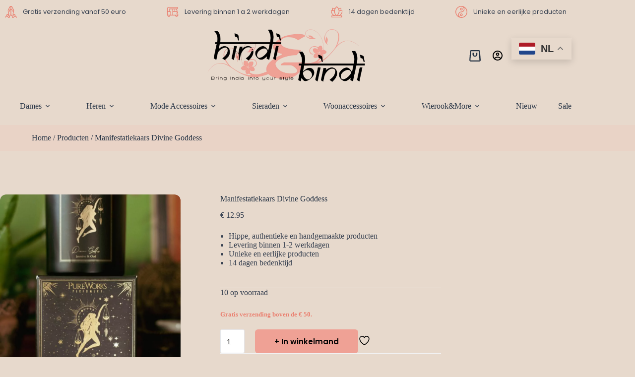

--- FILE ---
content_type: text/html; charset=UTF-8
request_url: https://www.hindienbindi.nl/product/manifestatiekaars-divine-goddess-2/
body_size: 40014
content:
<!doctype html>
<html lang="nl-NL">
<head>
	
	<meta charset="UTF-8">
	<meta name="viewport" content="width=device-width, initial-scale=1, maximum-scale=5, viewport-fit=cover">
	<link rel="profile" href="https://gmpg.org/xfn/11">

					<script>document.documentElement.className = document.documentElement.className + ' yes-js js_active js'</script>
			<meta name='robots' content='index, follow, max-image-preview:large, max-snippet:-1, max-video-preview:-1' />

<!-- Google Tag Manager by PYS -->
    <script data-cfasync="false" data-pagespeed-no-defer>
	    window.dataLayerPYS = window.dataLayerPYS || [];
	</script>
<!-- End Google Tag Manager by PYS -->
<!-- Google Tag Manager by PYS -->
<script data-cfasync="false" data-pagespeed-no-defer>
	var pys_datalayer_name = "dataLayer";
	window.dataLayerPYS = window.dataLayerPYS || [];</script> 
<!-- End Google Tag Manager by PYS -->
<!-- Google Tag Manager for WordPress by gtm4wp.com -->
<script data-cfasync="false" data-pagespeed-no-defer>
	var gtm4wp_datalayer_name = "dataLayer";
	var dataLayer = dataLayer || [];
	const gtm4wp_use_sku_instead = 0;
	const gtm4wp_currency = 'EUR';
	const gtm4wp_product_per_impression = 0;
	const gtm4wp_clear_ecommerce = false;
	const gtm4wp_datalayer_max_timeout = 2000;

	const gtm4wp_scrollerscript_debugmode         = true;
	const gtm4wp_scrollerscript_callbacktime      = 100;
	const gtm4wp_scrollerscript_readerlocation    = 150;
	const gtm4wp_scrollerscript_contentelementid  = "content";
	const gtm4wp_scrollerscript_scannertime       = 60;
</script>
<!-- End Google Tag Manager for WordPress by gtm4wp.com -->
	<!-- This site is optimized with the Yoast SEO plugin v26.7 - https://yoast.com/wordpress/plugins/seo/ -->
	<title>Manifestatiekaars Divine Goddess - Hindi &amp; Bindi</title>
	<meta name="description" content="Manifestatiekaars in glas, handgegoten uit soja- en palmwas. Met essentiële oliën en edelstenen. Bekijk het aanbod online." />
	<link rel="canonical" href="https://www.hindienbindi.nl/product/manifestatiekaars-divine-goddess-2/" />
	<meta property="og:locale" content="nl_NL" />
	<meta property="og:type" content="article" />
	<meta property="og:title" content="Manifestatiekaars Divine Goddess - Hindi &amp; Bindi" />
	<meta property="og:description" content="Manifestatiekaars in glas, handgegoten uit soja- en palmwas. Met essentiële oliën en edelstenen. Bekijk het aanbod online." />
	<meta property="og:url" content="https://www.hindienbindi.nl/product/manifestatiekaars-divine-goddess-2/" />
	<meta property="og:site_name" content="Hindi &amp; Bindi" />
	<meta property="article:modified_time" content="2025-12-08T15:20:27+00:00" />
	<meta property="og:image" content="https://www.hindienbindi.nl/wp-content/uploads/2022/08/DSC7433-scaled.jpg" />
	<meta property="og:image:width" content="1709" />
	<meta property="og:image:height" content="2560" />
	<meta property="og:image:type" content="image/jpeg" />
	<meta name="twitter:card" content="summary_large_image" />
	<meta name="twitter:label1" content="Geschatte leestijd" />
	<meta name="twitter:data1" content="2 minuten" />
	<script type="application/ld+json" class="yoast-schema-graph">{"@context":"https://schema.org","@graph":[{"@type":"WebPage","@id":"https://www.hindienbindi.nl/product/manifestatiekaars-divine-goddess-2/","url":"https://www.hindienbindi.nl/product/manifestatiekaars-divine-goddess-2/","name":"Manifestatiekaars Divine Goddess - Hindi &amp; Bindi","isPartOf":{"@id":"https://www.hindienbindi.nl/#website"},"primaryImageOfPage":{"@id":"https://www.hindienbindi.nl/product/manifestatiekaars-divine-goddess-2/#primaryimage"},"image":{"@id":"https://www.hindienbindi.nl/product/manifestatiekaars-divine-goddess-2/#primaryimage"},"thumbnailUrl":"https://www.hindienbindi.nl/wp-content/uploads/2022/08/DSC7433-scaled.jpg","datePublished":"2023-10-19T16:17:25+00:00","dateModified":"2025-12-08T15:20:27+00:00","description":"Manifestatiekaars in glas, handgegoten uit soja- en palmwas. Met essentiële oliën en edelstenen. Bekijk het aanbod online.","breadcrumb":{"@id":"https://www.hindienbindi.nl/product/manifestatiekaars-divine-goddess-2/#breadcrumb"},"inLanguage":"nl-NL","potentialAction":[{"@type":"ReadAction","target":["https://www.hindienbindi.nl/product/manifestatiekaars-divine-goddess-2/"]}]},{"@type":"ImageObject","inLanguage":"nl-NL","@id":"https://www.hindienbindi.nl/product/manifestatiekaars-divine-goddess-2/#primaryimage","url":"https://www.hindienbindi.nl/wp-content/uploads/2022/08/DSC7433-scaled.jpg","contentUrl":"https://www.hindienbindi.nl/wp-content/uploads/2022/08/DSC7433-scaled.jpg","width":1709,"height":2560},{"@type":"BreadcrumbList","@id":"https://www.hindienbindi.nl/product/manifestatiekaars-divine-goddess-2/#breadcrumb","itemListElement":[{"@type":"ListItem","position":1,"name":"Home","item":"https://www.hindienbindi.nl/"},{"@type":"ListItem","position":2,"name":"Producten","item":"https://www.hindienbindi.nl/producten/"},{"@type":"ListItem","position":3,"name":"Manifestatiekaars Divine Goddess"}]},{"@type":"WebSite","@id":"https://www.hindienbindi.nl/#website","url":"https://www.hindienbindi.nl/","name":"Hindi &amp; Bindi","description":"","publisher":{"@id":"https://www.hindienbindi.nl/#organization"},"potentialAction":[{"@type":"SearchAction","target":{"@type":"EntryPoint","urlTemplate":"https://www.hindienbindi.nl/?s={search_term_string}"},"query-input":{"@type":"PropertyValueSpecification","valueRequired":true,"valueName":"search_term_string"}}],"inLanguage":"nl-NL"},{"@type":"Organization","@id":"https://www.hindienbindi.nl/#organization","name":"Hindi &amp; Bindi","url":"https://www.hindienbindi.nl/","logo":{"@type":"ImageObject","inLanguage":"nl-NL","@id":"https://www.hindienbindi.nl/#/schema/logo/image/","url":"https://www.hindienbindi.nl/wp-content/uploads/2022/09/Hindi-en-Bindi-adjustments.png","contentUrl":"https://www.hindienbindi.nl/wp-content/uploads/2022/09/Hindi-en-Bindi-adjustments.png","width":1084,"height":360,"caption":"Hindi &amp; Bindi"},"image":{"@id":"https://www.hindienbindi.nl/#/schema/logo/image/"}}]}</script>
	<!-- / Yoast SEO plugin. -->


<script type='application/javascript' id='pys-version-script'>console.log('PixelYourSite PRO version 11.1.3');</script>
<link rel='dns-prefetch' href='//fonts.googleapis.com' />
<link rel="alternate" type="application/rss+xml" title="Hindi &amp; Bindi &raquo; feed" href="https://www.hindienbindi.nl/feed/" />
<style id='wp-img-auto-sizes-contain-inline-css'>
img:is([sizes=auto i],[sizes^="auto," i]){contain-intrinsic-size:3000px 1500px}
/*# sourceURL=wp-img-auto-sizes-contain-inline-css */
</style>
<style id='global-styles-inline-css'>
:root{--wp--preset--aspect-ratio--square: 1;--wp--preset--aspect-ratio--4-3: 4/3;--wp--preset--aspect-ratio--3-4: 3/4;--wp--preset--aspect-ratio--3-2: 3/2;--wp--preset--aspect-ratio--2-3: 2/3;--wp--preset--aspect-ratio--16-9: 16/9;--wp--preset--aspect-ratio--9-16: 9/16;--wp--preset--color--black: #000000;--wp--preset--color--cyan-bluish-gray: #abb8c3;--wp--preset--color--white: #ffffff;--wp--preset--color--pale-pink: #f78da7;--wp--preset--color--vivid-red: #cf2e2e;--wp--preset--color--luminous-vivid-orange: #ff6900;--wp--preset--color--luminous-vivid-amber: #fcb900;--wp--preset--color--light-green-cyan: #7bdcb5;--wp--preset--color--vivid-green-cyan: #00d084;--wp--preset--color--pale-cyan-blue: #8ed1fc;--wp--preset--color--vivid-cyan-blue: #0693e3;--wp--preset--color--vivid-purple: #9b51e0;--wp--preset--color--palette-color-1: var(--theme-palette-color-1, #FFFFFF);--wp--preset--color--palette-color-2: var(--theme-palette-color-2, #EA8171);--wp--preset--color--palette-color-3: var(--theme-palette-color-3, #273445);--wp--preset--color--palette-color-4: var(--theme-palette-color-4, #374151);--wp--preset--color--palette-color-5: var(--theme-palette-color-5, #EFA195);--wp--preset--color--palette-color-6: var(--theme-palette-color-6, #F2F4F7);--wp--preset--color--palette-color-7: var(--theme-palette-color-7, #FAFBFC);--wp--preset--color--palette-color-8: var(--theme-palette-color-8, #ffffff);--wp--preset--gradient--vivid-cyan-blue-to-vivid-purple: linear-gradient(135deg,rgb(6,147,227) 0%,rgb(155,81,224) 100%);--wp--preset--gradient--light-green-cyan-to-vivid-green-cyan: linear-gradient(135deg,rgb(122,220,180) 0%,rgb(0,208,130) 100%);--wp--preset--gradient--luminous-vivid-amber-to-luminous-vivid-orange: linear-gradient(135deg,rgb(252,185,0) 0%,rgb(255,105,0) 100%);--wp--preset--gradient--luminous-vivid-orange-to-vivid-red: linear-gradient(135deg,rgb(255,105,0) 0%,rgb(207,46,46) 100%);--wp--preset--gradient--very-light-gray-to-cyan-bluish-gray: linear-gradient(135deg,rgb(238,238,238) 0%,rgb(169,184,195) 100%);--wp--preset--gradient--cool-to-warm-spectrum: linear-gradient(135deg,rgb(74,234,220) 0%,rgb(151,120,209) 20%,rgb(207,42,186) 40%,rgb(238,44,130) 60%,rgb(251,105,98) 80%,rgb(254,248,76) 100%);--wp--preset--gradient--blush-light-purple: linear-gradient(135deg,rgb(255,206,236) 0%,rgb(152,150,240) 100%);--wp--preset--gradient--blush-bordeaux: linear-gradient(135deg,rgb(254,205,165) 0%,rgb(254,45,45) 50%,rgb(107,0,62) 100%);--wp--preset--gradient--luminous-dusk: linear-gradient(135deg,rgb(255,203,112) 0%,rgb(199,81,192) 50%,rgb(65,88,208) 100%);--wp--preset--gradient--pale-ocean: linear-gradient(135deg,rgb(255,245,203) 0%,rgb(182,227,212) 50%,rgb(51,167,181) 100%);--wp--preset--gradient--electric-grass: linear-gradient(135deg,rgb(202,248,128) 0%,rgb(113,206,126) 100%);--wp--preset--gradient--midnight: linear-gradient(135deg,rgb(2,3,129) 0%,rgb(40,116,252) 100%);--wp--preset--gradient--juicy-peach: linear-gradient(to right, #ffecd2 0%, #fcb69f 100%);--wp--preset--gradient--young-passion: linear-gradient(to right, #ff8177 0%, #ff867a 0%, #ff8c7f 21%, #f99185 52%, #cf556c 78%, #b12a5b 100%);--wp--preset--gradient--true-sunset: linear-gradient(to right, #fa709a 0%, #fee140 100%);--wp--preset--gradient--morpheus-den: linear-gradient(to top, #30cfd0 0%, #330867 100%);--wp--preset--gradient--plum-plate: linear-gradient(135deg, #667eea 0%, #764ba2 100%);--wp--preset--gradient--aqua-splash: linear-gradient(15deg, #13547a 0%, #80d0c7 100%);--wp--preset--gradient--love-kiss: linear-gradient(to top, #ff0844 0%, #ffb199 100%);--wp--preset--gradient--new-retrowave: linear-gradient(to top, #3b41c5 0%, #a981bb 49%, #ffc8a9 100%);--wp--preset--gradient--plum-bath: linear-gradient(to top, #cc208e 0%, #6713d2 100%);--wp--preset--gradient--high-flight: linear-gradient(to right, #0acffe 0%, #495aff 100%);--wp--preset--gradient--teen-party: linear-gradient(-225deg, #FF057C 0%, #8D0B93 50%, #321575 100%);--wp--preset--gradient--fabled-sunset: linear-gradient(-225deg, #231557 0%, #44107A 29%, #FF1361 67%, #FFF800 100%);--wp--preset--gradient--arielle-smile: radial-gradient(circle 248px at center, #16d9e3 0%, #30c7ec 47%, #46aef7 100%);--wp--preset--gradient--itmeo-branding: linear-gradient(180deg, #2af598 0%, #009efd 100%);--wp--preset--gradient--deep-blue: linear-gradient(to right, #6a11cb 0%, #2575fc 100%);--wp--preset--gradient--strong-bliss: linear-gradient(to right, #f78ca0 0%, #f9748f 19%, #fd868c 60%, #fe9a8b 100%);--wp--preset--gradient--sweet-period: linear-gradient(to top, #3f51b1 0%, #5a55ae 13%, #7b5fac 25%, #8f6aae 38%, #a86aa4 50%, #cc6b8e 62%, #f18271 75%, #f3a469 87%, #f7c978 100%);--wp--preset--gradient--purple-division: linear-gradient(to top, #7028e4 0%, #e5b2ca 100%);--wp--preset--gradient--cold-evening: linear-gradient(to top, #0c3483 0%, #a2b6df 100%, #6b8cce 100%, #a2b6df 100%);--wp--preset--gradient--mountain-rock: linear-gradient(to right, #868f96 0%, #596164 100%);--wp--preset--gradient--desert-hump: linear-gradient(to top, #c79081 0%, #dfa579 100%);--wp--preset--gradient--ethernal-constance: linear-gradient(to top, #09203f 0%, #537895 100%);--wp--preset--gradient--happy-memories: linear-gradient(-60deg, #ff5858 0%, #f09819 100%);--wp--preset--gradient--grown-early: linear-gradient(to top, #0ba360 0%, #3cba92 100%);--wp--preset--gradient--morning-salad: linear-gradient(-225deg, #B7F8DB 0%, #50A7C2 100%);--wp--preset--gradient--night-call: linear-gradient(-225deg, #AC32E4 0%, #7918F2 48%, #4801FF 100%);--wp--preset--gradient--mind-crawl: linear-gradient(-225deg, #473B7B 0%, #3584A7 51%, #30D2BE 100%);--wp--preset--gradient--angel-care: linear-gradient(-225deg, #FFE29F 0%, #FFA99F 48%, #FF719A 100%);--wp--preset--gradient--juicy-cake: linear-gradient(to top, #e14fad 0%, #f9d423 100%);--wp--preset--gradient--rich-metal: linear-gradient(to right, #d7d2cc 0%, #304352 100%);--wp--preset--gradient--mole-hall: linear-gradient(-20deg, #616161 0%, #9bc5c3 100%);--wp--preset--gradient--cloudy-knoxville: linear-gradient(120deg, #fdfbfb 0%, #ebedee 100%);--wp--preset--gradient--soft-grass: linear-gradient(to top, #c1dfc4 0%, #deecdd 100%);--wp--preset--gradient--saint-petersburg: linear-gradient(135deg, #f5f7fa 0%, #c3cfe2 100%);--wp--preset--gradient--everlasting-sky: linear-gradient(135deg, #fdfcfb 0%, #e2d1c3 100%);--wp--preset--gradient--kind-steel: linear-gradient(-20deg, #e9defa 0%, #fbfcdb 100%);--wp--preset--gradient--over-sun: linear-gradient(60deg, #abecd6 0%, #fbed96 100%);--wp--preset--gradient--premium-white: linear-gradient(to top, #d5d4d0 0%, #d5d4d0 1%, #eeeeec 31%, #efeeec 75%, #e9e9e7 100%);--wp--preset--gradient--clean-mirror: linear-gradient(45deg, #93a5cf 0%, #e4efe9 100%);--wp--preset--gradient--wild-apple: linear-gradient(to top, #d299c2 0%, #fef9d7 100%);--wp--preset--gradient--snow-again: linear-gradient(to top, #e6e9f0 0%, #eef1f5 100%);--wp--preset--gradient--confident-cloud: linear-gradient(to top, #dad4ec 0%, #dad4ec 1%, #f3e7e9 100%);--wp--preset--gradient--glass-water: linear-gradient(to top, #dfe9f3 0%, white 100%);--wp--preset--gradient--perfect-white: linear-gradient(-225deg, #E3FDF5 0%, #FFE6FA 100%);--wp--preset--font-size--small: 13px;--wp--preset--font-size--medium: 20px;--wp--preset--font-size--large: clamp(22px, 1.375rem + ((1vw - 3.2px) * 0.625), 30px);--wp--preset--font-size--x-large: clamp(30px, 1.875rem + ((1vw - 3.2px) * 1.563), 50px);--wp--preset--font-size--xx-large: clamp(45px, 2.813rem + ((1vw - 3.2px) * 2.734), 80px);--wp--preset--font-family--arima-madurai: Arima Madurai;--wp--preset--spacing--20: 0.44rem;--wp--preset--spacing--30: 0.67rem;--wp--preset--spacing--40: 1rem;--wp--preset--spacing--50: 1.5rem;--wp--preset--spacing--60: 2.25rem;--wp--preset--spacing--70: 3.38rem;--wp--preset--spacing--80: 5.06rem;--wp--preset--shadow--natural: 6px 6px 9px rgba(0, 0, 0, 0.2);--wp--preset--shadow--deep: 12px 12px 50px rgba(0, 0, 0, 0.4);--wp--preset--shadow--sharp: 6px 6px 0px rgba(0, 0, 0, 0.2);--wp--preset--shadow--outlined: 6px 6px 0px -3px rgb(255, 255, 255), 6px 6px rgb(0, 0, 0);--wp--preset--shadow--crisp: 6px 6px 0px rgb(0, 0, 0);}:root { --wp--style--global--content-size: var(--theme-block-max-width);--wp--style--global--wide-size: var(--theme-block-wide-max-width); }:where(body) { margin: 0; }.wp-site-blocks > .alignleft { float: left; margin-right: 2em; }.wp-site-blocks > .alignright { float: right; margin-left: 2em; }.wp-site-blocks > .aligncenter { justify-content: center; margin-left: auto; margin-right: auto; }:where(.wp-site-blocks) > * { margin-block-start: var(--theme-content-spacing); margin-block-end: 0; }:where(.wp-site-blocks) > :first-child { margin-block-start: 0; }:where(.wp-site-blocks) > :last-child { margin-block-end: 0; }:root { --wp--style--block-gap: var(--theme-content-spacing); }:root :where(.is-layout-flow) > :first-child{margin-block-start: 0;}:root :where(.is-layout-flow) > :last-child{margin-block-end: 0;}:root :where(.is-layout-flow) > *{margin-block-start: var(--theme-content-spacing);margin-block-end: 0;}:root :where(.is-layout-constrained) > :first-child{margin-block-start: 0;}:root :where(.is-layout-constrained) > :last-child{margin-block-end: 0;}:root :where(.is-layout-constrained) > *{margin-block-start: var(--theme-content-spacing);margin-block-end: 0;}:root :where(.is-layout-flex){gap: var(--theme-content-spacing);}:root :where(.is-layout-grid){gap: var(--theme-content-spacing);}.is-layout-flow > .alignleft{float: left;margin-inline-start: 0;margin-inline-end: 2em;}.is-layout-flow > .alignright{float: right;margin-inline-start: 2em;margin-inline-end: 0;}.is-layout-flow > .aligncenter{margin-left: auto !important;margin-right: auto !important;}.is-layout-constrained > .alignleft{float: left;margin-inline-start: 0;margin-inline-end: 2em;}.is-layout-constrained > .alignright{float: right;margin-inline-start: 2em;margin-inline-end: 0;}.is-layout-constrained > .aligncenter{margin-left: auto !important;margin-right: auto !important;}.is-layout-constrained > :where(:not(.alignleft):not(.alignright):not(.alignfull)){max-width: var(--wp--style--global--content-size);margin-left: auto !important;margin-right: auto !important;}.is-layout-constrained > .alignwide{max-width: var(--wp--style--global--wide-size);}body .is-layout-flex{display: flex;}.is-layout-flex{flex-wrap: wrap;align-items: center;}.is-layout-flex > :is(*, div){margin: 0;}body .is-layout-grid{display: grid;}.is-layout-grid > :is(*, div){margin: 0;}body{padding-top: 0px;padding-right: 0px;padding-bottom: 0px;padding-left: 0px;}:root :where(.wp-element-button, .wp-block-button__link){font-style: inherit;font-weight: inherit;letter-spacing: inherit;text-transform: inherit;}.has-black-color{color: var(--wp--preset--color--black) !important;}.has-cyan-bluish-gray-color{color: var(--wp--preset--color--cyan-bluish-gray) !important;}.has-white-color{color: var(--wp--preset--color--white) !important;}.has-pale-pink-color{color: var(--wp--preset--color--pale-pink) !important;}.has-vivid-red-color{color: var(--wp--preset--color--vivid-red) !important;}.has-luminous-vivid-orange-color{color: var(--wp--preset--color--luminous-vivid-orange) !important;}.has-luminous-vivid-amber-color{color: var(--wp--preset--color--luminous-vivid-amber) !important;}.has-light-green-cyan-color{color: var(--wp--preset--color--light-green-cyan) !important;}.has-vivid-green-cyan-color{color: var(--wp--preset--color--vivid-green-cyan) !important;}.has-pale-cyan-blue-color{color: var(--wp--preset--color--pale-cyan-blue) !important;}.has-vivid-cyan-blue-color{color: var(--wp--preset--color--vivid-cyan-blue) !important;}.has-vivid-purple-color{color: var(--wp--preset--color--vivid-purple) !important;}.has-palette-color-1-color{color: var(--wp--preset--color--palette-color-1) !important;}.has-palette-color-2-color{color: var(--wp--preset--color--palette-color-2) !important;}.has-palette-color-3-color{color: var(--wp--preset--color--palette-color-3) !important;}.has-palette-color-4-color{color: var(--wp--preset--color--palette-color-4) !important;}.has-palette-color-5-color{color: var(--wp--preset--color--palette-color-5) !important;}.has-palette-color-6-color{color: var(--wp--preset--color--palette-color-6) !important;}.has-palette-color-7-color{color: var(--wp--preset--color--palette-color-7) !important;}.has-palette-color-8-color{color: var(--wp--preset--color--palette-color-8) !important;}.has-black-background-color{background-color: var(--wp--preset--color--black) !important;}.has-cyan-bluish-gray-background-color{background-color: var(--wp--preset--color--cyan-bluish-gray) !important;}.has-white-background-color{background-color: var(--wp--preset--color--white) !important;}.has-pale-pink-background-color{background-color: var(--wp--preset--color--pale-pink) !important;}.has-vivid-red-background-color{background-color: var(--wp--preset--color--vivid-red) !important;}.has-luminous-vivid-orange-background-color{background-color: var(--wp--preset--color--luminous-vivid-orange) !important;}.has-luminous-vivid-amber-background-color{background-color: var(--wp--preset--color--luminous-vivid-amber) !important;}.has-light-green-cyan-background-color{background-color: var(--wp--preset--color--light-green-cyan) !important;}.has-vivid-green-cyan-background-color{background-color: var(--wp--preset--color--vivid-green-cyan) !important;}.has-pale-cyan-blue-background-color{background-color: var(--wp--preset--color--pale-cyan-blue) !important;}.has-vivid-cyan-blue-background-color{background-color: var(--wp--preset--color--vivid-cyan-blue) !important;}.has-vivid-purple-background-color{background-color: var(--wp--preset--color--vivid-purple) !important;}.has-palette-color-1-background-color{background-color: var(--wp--preset--color--palette-color-1) !important;}.has-palette-color-2-background-color{background-color: var(--wp--preset--color--palette-color-2) !important;}.has-palette-color-3-background-color{background-color: var(--wp--preset--color--palette-color-3) !important;}.has-palette-color-4-background-color{background-color: var(--wp--preset--color--palette-color-4) !important;}.has-palette-color-5-background-color{background-color: var(--wp--preset--color--palette-color-5) !important;}.has-palette-color-6-background-color{background-color: var(--wp--preset--color--palette-color-6) !important;}.has-palette-color-7-background-color{background-color: var(--wp--preset--color--palette-color-7) !important;}.has-palette-color-8-background-color{background-color: var(--wp--preset--color--palette-color-8) !important;}.has-black-border-color{border-color: var(--wp--preset--color--black) !important;}.has-cyan-bluish-gray-border-color{border-color: var(--wp--preset--color--cyan-bluish-gray) !important;}.has-white-border-color{border-color: var(--wp--preset--color--white) !important;}.has-pale-pink-border-color{border-color: var(--wp--preset--color--pale-pink) !important;}.has-vivid-red-border-color{border-color: var(--wp--preset--color--vivid-red) !important;}.has-luminous-vivid-orange-border-color{border-color: var(--wp--preset--color--luminous-vivid-orange) !important;}.has-luminous-vivid-amber-border-color{border-color: var(--wp--preset--color--luminous-vivid-amber) !important;}.has-light-green-cyan-border-color{border-color: var(--wp--preset--color--light-green-cyan) !important;}.has-vivid-green-cyan-border-color{border-color: var(--wp--preset--color--vivid-green-cyan) !important;}.has-pale-cyan-blue-border-color{border-color: var(--wp--preset--color--pale-cyan-blue) !important;}.has-vivid-cyan-blue-border-color{border-color: var(--wp--preset--color--vivid-cyan-blue) !important;}.has-vivid-purple-border-color{border-color: var(--wp--preset--color--vivid-purple) !important;}.has-palette-color-1-border-color{border-color: var(--wp--preset--color--palette-color-1) !important;}.has-palette-color-2-border-color{border-color: var(--wp--preset--color--palette-color-2) !important;}.has-palette-color-3-border-color{border-color: var(--wp--preset--color--palette-color-3) !important;}.has-palette-color-4-border-color{border-color: var(--wp--preset--color--palette-color-4) !important;}.has-palette-color-5-border-color{border-color: var(--wp--preset--color--palette-color-5) !important;}.has-palette-color-6-border-color{border-color: var(--wp--preset--color--palette-color-6) !important;}.has-palette-color-7-border-color{border-color: var(--wp--preset--color--palette-color-7) !important;}.has-palette-color-8-border-color{border-color: var(--wp--preset--color--palette-color-8) !important;}.has-vivid-cyan-blue-to-vivid-purple-gradient-background{background: var(--wp--preset--gradient--vivid-cyan-blue-to-vivid-purple) !important;}.has-light-green-cyan-to-vivid-green-cyan-gradient-background{background: var(--wp--preset--gradient--light-green-cyan-to-vivid-green-cyan) !important;}.has-luminous-vivid-amber-to-luminous-vivid-orange-gradient-background{background: var(--wp--preset--gradient--luminous-vivid-amber-to-luminous-vivid-orange) !important;}.has-luminous-vivid-orange-to-vivid-red-gradient-background{background: var(--wp--preset--gradient--luminous-vivid-orange-to-vivid-red) !important;}.has-very-light-gray-to-cyan-bluish-gray-gradient-background{background: var(--wp--preset--gradient--very-light-gray-to-cyan-bluish-gray) !important;}.has-cool-to-warm-spectrum-gradient-background{background: var(--wp--preset--gradient--cool-to-warm-spectrum) !important;}.has-blush-light-purple-gradient-background{background: var(--wp--preset--gradient--blush-light-purple) !important;}.has-blush-bordeaux-gradient-background{background: var(--wp--preset--gradient--blush-bordeaux) !important;}.has-luminous-dusk-gradient-background{background: var(--wp--preset--gradient--luminous-dusk) !important;}.has-pale-ocean-gradient-background{background: var(--wp--preset--gradient--pale-ocean) !important;}.has-electric-grass-gradient-background{background: var(--wp--preset--gradient--electric-grass) !important;}.has-midnight-gradient-background{background: var(--wp--preset--gradient--midnight) !important;}.has-juicy-peach-gradient-background{background: var(--wp--preset--gradient--juicy-peach) !important;}.has-young-passion-gradient-background{background: var(--wp--preset--gradient--young-passion) !important;}.has-true-sunset-gradient-background{background: var(--wp--preset--gradient--true-sunset) !important;}.has-morpheus-den-gradient-background{background: var(--wp--preset--gradient--morpheus-den) !important;}.has-plum-plate-gradient-background{background: var(--wp--preset--gradient--plum-plate) !important;}.has-aqua-splash-gradient-background{background: var(--wp--preset--gradient--aqua-splash) !important;}.has-love-kiss-gradient-background{background: var(--wp--preset--gradient--love-kiss) !important;}.has-new-retrowave-gradient-background{background: var(--wp--preset--gradient--new-retrowave) !important;}.has-plum-bath-gradient-background{background: var(--wp--preset--gradient--plum-bath) !important;}.has-high-flight-gradient-background{background: var(--wp--preset--gradient--high-flight) !important;}.has-teen-party-gradient-background{background: var(--wp--preset--gradient--teen-party) !important;}.has-fabled-sunset-gradient-background{background: var(--wp--preset--gradient--fabled-sunset) !important;}.has-arielle-smile-gradient-background{background: var(--wp--preset--gradient--arielle-smile) !important;}.has-itmeo-branding-gradient-background{background: var(--wp--preset--gradient--itmeo-branding) !important;}.has-deep-blue-gradient-background{background: var(--wp--preset--gradient--deep-blue) !important;}.has-strong-bliss-gradient-background{background: var(--wp--preset--gradient--strong-bliss) !important;}.has-sweet-period-gradient-background{background: var(--wp--preset--gradient--sweet-period) !important;}.has-purple-division-gradient-background{background: var(--wp--preset--gradient--purple-division) !important;}.has-cold-evening-gradient-background{background: var(--wp--preset--gradient--cold-evening) !important;}.has-mountain-rock-gradient-background{background: var(--wp--preset--gradient--mountain-rock) !important;}.has-desert-hump-gradient-background{background: var(--wp--preset--gradient--desert-hump) !important;}.has-ethernal-constance-gradient-background{background: var(--wp--preset--gradient--ethernal-constance) !important;}.has-happy-memories-gradient-background{background: var(--wp--preset--gradient--happy-memories) !important;}.has-grown-early-gradient-background{background: var(--wp--preset--gradient--grown-early) !important;}.has-morning-salad-gradient-background{background: var(--wp--preset--gradient--morning-salad) !important;}.has-night-call-gradient-background{background: var(--wp--preset--gradient--night-call) !important;}.has-mind-crawl-gradient-background{background: var(--wp--preset--gradient--mind-crawl) !important;}.has-angel-care-gradient-background{background: var(--wp--preset--gradient--angel-care) !important;}.has-juicy-cake-gradient-background{background: var(--wp--preset--gradient--juicy-cake) !important;}.has-rich-metal-gradient-background{background: var(--wp--preset--gradient--rich-metal) !important;}.has-mole-hall-gradient-background{background: var(--wp--preset--gradient--mole-hall) !important;}.has-cloudy-knoxville-gradient-background{background: var(--wp--preset--gradient--cloudy-knoxville) !important;}.has-soft-grass-gradient-background{background: var(--wp--preset--gradient--soft-grass) !important;}.has-saint-petersburg-gradient-background{background: var(--wp--preset--gradient--saint-petersburg) !important;}.has-everlasting-sky-gradient-background{background: var(--wp--preset--gradient--everlasting-sky) !important;}.has-kind-steel-gradient-background{background: var(--wp--preset--gradient--kind-steel) !important;}.has-over-sun-gradient-background{background: var(--wp--preset--gradient--over-sun) !important;}.has-premium-white-gradient-background{background: var(--wp--preset--gradient--premium-white) !important;}.has-clean-mirror-gradient-background{background: var(--wp--preset--gradient--clean-mirror) !important;}.has-wild-apple-gradient-background{background: var(--wp--preset--gradient--wild-apple) !important;}.has-snow-again-gradient-background{background: var(--wp--preset--gradient--snow-again) !important;}.has-confident-cloud-gradient-background{background: var(--wp--preset--gradient--confident-cloud) !important;}.has-glass-water-gradient-background{background: var(--wp--preset--gradient--glass-water) !important;}.has-perfect-white-gradient-background{background: var(--wp--preset--gradient--perfect-white) !important;}.has-small-font-size{font-size: var(--wp--preset--font-size--small) !important;}.has-medium-font-size{font-size: var(--wp--preset--font-size--medium) !important;}.has-large-font-size{font-size: var(--wp--preset--font-size--large) !important;}.has-x-large-font-size{font-size: var(--wp--preset--font-size--x-large) !important;}.has-xx-large-font-size{font-size: var(--wp--preset--font-size--xx-large) !important;}.has-arima-madurai-font-family{font-family: var(--wp--preset--font-family--arima-madurai) !important;}
:root :where(.wp-block-pullquote){font-size: clamp(0.984em, 0.984rem + ((1vw - 0.2em) * 0.645), 1.5em);line-height: 1.6;}
/*# sourceURL=global-styles-inline-css */
</style>
<style id='woocommerce-inline-inline-css'>
.woocommerce form .form-row .required { visibility: visible; }
/*# sourceURL=woocommerce-inline-inline-css */
</style>
<style id='generateblocks-inline-css'>
p.gb-headline-c80cbc80{display:flex;align-items:center;font-family:Poppins, sans-serif;font-size:13px;line-height:22.75px;font-weight:normal;color:var(--theme-palette-color-4, #374151);}p.gb-headline-c80cbc80 .gb-icon{line-height:0;padding-right:12px;}p.gb-headline-c80cbc80 .gb-icon svg{width:24px;height:24px;fill:currentColor;}p.gb-headline-17433011{display:flex;align-items:center;font-family:Poppins, sans-serif;font-size:13px;line-height:22.75px;font-weight:normal;color:var(--theme-palette-color-4, #374151);}p.gb-headline-17433011 .gb-icon{line-height:0;padding-right:12px;}p.gb-headline-17433011 .gb-icon svg{width:24px;height:24px;fill:currentColor;}p.gb-headline-1fbf52a9{display:flex;align-items:center;font-family:Poppins, sans-serif;font-size:13px;line-height:22.75px;font-weight:normal;color:var(--theme-palette-color-4, #374151);}p.gb-headline-1fbf52a9 .gb-icon{line-height:0;padding-right:12px;}p.gb-headline-1fbf52a9 .gb-icon svg{width:24px;height:24px;fill:currentColor;}p.gb-headline-e9f952ec{display:flex;align-items:center;font-family:Poppins, sans-serif;font-size:13px;line-height:22.75px;font-weight:normal;color:var(--theme-palette-color-4, #374151);}p.gb-headline-e9f952ec .gb-icon{line-height:0;padding-right:12px;}p.gb-headline-e9f952ec .gb-icon svg{width:24px;height:24px;fill:currentColor;}.gb-container-4c9b09d7 > .gb-inside-container{padding-top:32px;max-width:1280px;margin-left:auto;margin-right:auto;}.gb-grid-wrapper > .gb-grid-column-4c9b09d7 > .gb-container{display:flex;flex-direction:column;height:100%;}.gb-container-8a428833{background-color:rgba(239, 161, 149, 0.1);}.gb-container-8a428833 > .gb-inside-container{padding-top:17px;padding-bottom:17px;max-width:1280px;margin-left:auto;margin-right:auto;}.gb-grid-wrapper > .gb-grid-column-8a428833 > .gb-container{display:flex;flex-direction:column;height:100%;}:root{--gb-container-width:1100px;}.gb-container .wp-block-image img{vertical-align:middle;}.gb-grid-wrapper .wp-block-image{margin-bottom:0;}.gb-highlight{background:none;}.gb-shape{line-height:0;}
/*# sourceURL=generateblocks-inline-css */
</style>
<link rel="stylesheet" href="https://www.hindienbindi.nl/wp-content/cache/wpo-minify/1768807719/assets/wpo-minify-header-72a5f207.min.css"><!-- WebwinkelKeur: sidebar not activated --><script id="WCPAY_ASSETS-js-extra">
var wcpayAssets = {"url":"https://www.hindienbindi.nl/wp-content/plugins/woocommerce-payments/dist/"};
//# sourceURL=WCPAY_ASSETS-js-extra
</script>
<script src="https://www.hindienbindi.nl/wp-content/cache/wpo-minify/1768807719/assets/wpo-minify-header-7724199f.min.js"></script><script id="wpo_min-header-1-js-extra">
var wc_single_product_params = {"i18n_required_rating_text":"Selecteer een waardering","i18n_rating_options":["1 van de 5 sterren","2 van de 5 sterren","3 van de 5 sterren","4 van de 5 sterren","5 van de 5 sterren"],"i18n_product_gallery_trigger_text":"Afbeeldinggalerij in volledig scherm bekijken","review_rating_required":"yes","flexslider":{"rtl":false,"animation":"slide","smoothHeight":true,"directionNav":false,"controlNav":"thumbnails","slideshow":false,"animationSpeed":500,"animationLoop":false,"allowOneSlide":false},"zoom_enabled":"","zoom_options":[],"photoswipe_enabled":"","photoswipe_options":{"shareEl":false,"closeOnScroll":false,"history":false,"hideAnimationDuration":0,"showAnimationDuration":0},"flexslider_enabled":""};
var woocommerce_params = {"ajax_url":"/wp-admin/admin-ajax.php","wc_ajax_url":"/?wc-ajax=%%endpoint%%","i18n_password_show":"Wachtwoord weergeven","i18n_password_hide":"Wachtwoord verbergen"};
//# sourceURL=wpo_min-header-1-js-extra
</script>
<script src="https://www.hindienbindi.nl/wp-content/cache/wpo-minify/1768807719/assets/wpo-minify-header-ca273218.min.js" defer data-wp-strategy="defer"></script><script src="https://www.hindienbindi.nl/wp-content/cache/wpo-minify/1768807719/assets/wpo-minify-header-c3bb0aad.min.js"></script><script id="wpo_min-header-3-js-extra">
var wc_cart_fragments_params = {"ajax_url":"/wp-admin/admin-ajax.php","wc_ajax_url":"/?wc-ajax=%%endpoint%%","cart_hash_key":"wc_cart_hash_50c28f7e0721cc5fe4d3a88b5ddd293e","fragment_name":"wc_fragments_50c28f7e0721cc5fe4d3a88b5ddd293e","request_timeout":"5000"};
var wc_add_to_cart_params = {"ajax_url":"/wp-admin/admin-ajax.php","wc_ajax_url":"/?wc-ajax=%%endpoint%%","i18n_view_cart":"Bekijk winkelwagen","cart_url":"https://www.hindienbindi.nl/winkelmand/","is_cart":"","cart_redirect_after_add":"no"};
//# sourceURL=wpo_min-header-3-js-extra
</script>
<script src="https://www.hindienbindi.nl/wp-content/cache/wpo-minify/1768807719/assets/wpo-minify-header-7360206d.min.js" defer data-wp-strategy="defer"></script><script id="wpo_min-header-4-js-extra">
var ConvAioGlobal = {"nonce":"5a09a9b70d"};
var pysOptions = {"staticEvents":{"facebook":{"woo_view_content":[{"delay":0,"type":"static","name":"ViewContent","eventID":"865bf60e-53f2-4357-b921-c17c223a9b14","pixelIds":["168446100345805"],"params":{"content_ids":["97014"],"content_type":"product","content_name":"Manifestatiekaars Divine Goddess","category_name":"Nieuw, Sfeerlichthouders, Song of India","value":12.95,"currency":"EUR","contents":[{"id":"97014","quantity":1}],"product_price":12.95,"page_title":"Manifestatiekaars Divine Goddess","post_type":"product","post_id":97014,"plugin":"PixelYourSite","event_url":"www.hindienbindi.nl/product/manifestatiekaars-divine-goddess-2/","user_role":"guest"},"e_id":"woo_view_content","ids":[],"hasTimeWindow":false,"timeWindow":0,"woo_order":"","edd_order":""}],"init_event":[{"delay":0,"type":"static","name":"PageView","eventID":"0c553183-6c75-449d-a042-6cce5df083da","pixelIds":["168446100345805"],"params":{"categories":"Nieuw, Sfeerlichthouders, Song of India","page_title":"Manifestatiekaars Divine Goddess","post_type":"product","post_id":97014,"plugin":"PixelYourSite","event_url":"www.hindienbindi.nl/product/manifestatiekaars-divine-goddess-2/","user_role":"guest"},"e_id":"init_event","ids":[],"hasTimeWindow":false,"timeWindow":0,"woo_order":"","edd_order":""}]}},"dynamicEvents":[],"triggerEvents":[],"triggerEventTypes":[],"facebook":{"pixelIds":["168446100345805"],"advancedMatchingEnabled":true,"advancedMatching":{"external_id":"f913f9f7100d60923d1df3e10d198fdbace7adfa88ee976a35ee0a9ef078cbe4"},"removeMetadata":false,"wooVariableAsSimple":false,"serverApiEnabled":true,"wooCRSendFromServer":false,"send_external_id":true},"debug":"","siteUrl":"https://www.hindienbindi.nl","ajaxUrl":"https://www.hindienbindi.nl/wp-admin/admin-ajax.php","ajax_event":"c915b375e4","trackUTMs":"1","trackTrafficSource":"1","user_id":"0","enable_lading_page_param":"1","cookie_duration":"7","enable_event_day_param":"1","enable_event_month_param":"1","enable_event_time_param":"1","enable_remove_target_url_param":"1","enable_remove_download_url_param":"1","visit_data_model":"first_visit","last_visit_duration":"60","enable_auto_save_advance_matching":"1","enable_success_send_form":"","enable_automatic_events":"","enable_event_video":"1","ajaxForServerEvent":"1","ajaxForServerStaticEvent":"1","send_external_id":"1","external_id_expire":"180","track_cookie_for_subdomains":"1","google_consent_mode":"1","data_persistency":"keep_data","advance_matching_form":{"enable_advance_matching_forms":true,"advance_matching_fn_names":["","first_name","first-name","first name","name"],"advance_matching_ln_names":["","last_name","last-name","last name"],"advance_matching_tel_names":["","phone","tel"],"advance_matching_em_names":[]},"advance_matching_url":{"enable_advance_matching_url":true,"advance_matching_fn_names":[],"advance_matching_ln_names":[],"advance_matching_tel_names":[],"advance_matching_em_names":[]},"track_dynamic_fields":[],"gdpr":{"ajax_enabled":false,"all_disabled_by_api":false,"facebook_disabled_by_api":false,"tiktok_disabled_by_api":false,"analytics_disabled_by_api":false,"google_ads_disabled_by_api":false,"pinterest_disabled_by_api":false,"bing_disabled_by_api":false,"externalID_disabled_by_api":false,"facebook_prior_consent_enabled":true,"tiktok_prior_consent_enabled":true,"analytics_prior_consent_enabled":true,"google_ads_prior_consent_enabled":true,"pinterest_prior_consent_enabled":true,"bing_prior_consent_enabled":true,"cookiebot_integration_enabled":false,"cookiebot_facebook_consent_category":"marketing","cookiebot_tiktok_consent_category":"marketing","cookiebot_analytics_consent_category":"statistics","cookiebot_google_ads_consent_category":"marketing","cookiebot_pinterest_consent_category":"marketing","cookiebot_bing_consent_category":"marketing","cookie_notice_integration_enabled":false,"cookie_law_info_integration_enabled":false,"real_cookie_banner_integration_enabled":false,"consent_magic_integration_enabled":false,"analytics_storage":{"enabled":true,"value":"granted","filter":false},"ad_storage":{"enabled":true,"value":"granted","filter":false},"ad_user_data":{"enabled":true,"value":"granted","filter":false},"ad_personalization":{"enabled":true,"value":"granted","filter":false}},"cookie":{"disabled_all_cookie":false,"disabled_start_session_cookie":false,"disabled_advanced_form_data_cookie":false,"disabled_landing_page_cookie":false,"disabled_first_visit_cookie":false,"disabled_trafficsource_cookie":false,"disabled_utmTerms_cookie":false,"disabled_utmId_cookie":false},"tracking_analytics":{"TrafficSource":"google.com","TrafficLanding":"https://www.hindienbindi.nl/product/kamerspray-eye-of-providence-salie-witte-thee/","TrafficUtms":[],"TrafficUtmsId":[],"userDataEnable":true,"userData":{"emails":[],"phones":[],"addresses":[]},"use_encoding_provided_data":true,"use_multiple_provided_data":true},"GATags":{"ga_datalayer_type":"default","ga_datalayer_name":"dataLayerPYS"},"automatic":{"enable_youtube":true,"enable_vimeo":true,"enable_video":true},"woo":{"enabled":true,"enabled_save_data_to_orders":true,"addToCartOnButtonEnabled":true,"addToCartOnButtonValueEnabled":true,"addToCartOnButtonValueOption":"price","woo_purchase_on_transaction":true,"singleProductId":97014,"affiliateEnabled":false,"removeFromCartSelector":"form.woocommerce-cart-form .remove","addToCartCatchMethod":"add_cart_hook","is_order_received_page":false,"containOrderId":false,"affiliateEventName":"Lead"},"edd":{"enabled":false},"cache_bypass":"1769094386"};
//# sourceURL=wpo_min-header-4-js-extra
</script>
<script src="https://www.hindienbindi.nl/wp-content/cache/wpo-minify/1768807719/assets/wpo-minify-header-aa3044b7.min.js"></script><style id="essential-blocks-global-styles">
            :root {
                --eb-global-primary-color: #101828;
--eb-global-secondary-color: #475467;
--eb-global-tertiary-color: #98A2B3;
--eb-global-text-color: #475467;
--eb-global-heading-color: #1D2939;
--eb-global-link-color: #444CE7;
--eb-global-background-color: #F9FAFB;
--eb-global-button-text-color: #FFFFFF;
--eb-global-button-background-color: #101828;
--eb-gradient-primary-color: linear-gradient(90deg, hsla(259, 84%, 78%, 1) 0%, hsla(206, 67%, 75%, 1) 100%);
--eb-gradient-secondary-color: linear-gradient(90deg, hsla(18, 76%, 85%, 1) 0%, hsla(203, 69%, 84%, 1) 100%);
--eb-gradient-tertiary-color: linear-gradient(90deg, hsla(248, 21%, 15%, 1) 0%, hsla(250, 14%, 61%, 1) 100%);
--eb-gradient-background-color: linear-gradient(90deg, rgb(250, 250, 250) 0%, rgb(233, 233, 233) 49%, rgb(244, 243, 243) 100%);

                --eb-tablet-breakpoint: 1024px;
--eb-mobile-breakpoint: 767px;

            }
            
            
        </style>
<!-- Google Tag Manager for WordPress by gtm4wp.com -->
<!-- GTM Container placement set to automatic -->
<script data-cfasync="false" data-pagespeed-no-defer>
	var dataLayer_content = {"pagePostType":"product","pagePostType2":"single-product","pagePostAuthor":"Hindi&Bindi","customerTotalOrders":0,"customerTotalOrderValue":0,"customerFirstName":"","customerLastName":"","customerBillingFirstName":"","customerBillingLastName":"","customerBillingCompany":"","customerBillingAddress1":"","customerBillingAddress2":"","customerBillingCity":"","customerBillingState":"","customerBillingPostcode":"","customerBillingCountry":"","customerBillingEmail":"","customerBillingEmailHash":"","customerBillingPhone":"","customerShippingFirstName":"","customerShippingLastName":"","customerShippingCompany":"","customerShippingAddress1":"","customerShippingAddress2":"","customerShippingCity":"","customerShippingState":"","customerShippingPostcode":"","customerShippingCountry":"","cartContent":{"totals":{"applied_coupons":[],"discount_total":0,"subtotal":5.743802,"total":5.743802},"items":[{"item_id":117840,"item_name":"Kamerspray Eye of Providence salie & witte thee","sku":117840,"price":6.95,"stocklevel":5,"stockstatus":"instock","google_business_vertical":"retail","item_category":"Nieuw","id":117840,"quantity":1}]},"productRatingCounts":[],"productAverageRating":0,"productReviewCount":0,"productType":"simple","productIsVariable":0};
	dataLayer.push( dataLayer_content );
</script>
<script data-cfasync="false" data-pagespeed-no-defer>
(function(w,d,s,l,i){w[l]=w[l]||[];w[l].push({'gtm.start':
new Date().getTime(),event:'gtm.js'});var f=d.getElementsByTagName(s)[0],
j=d.createElement(s),dl=l!='dataLayer'?'&l='+l:'';j.async=true;j.src=
'//www.googletagmanager.com/gtm.js?id='+i+dl;f.parentNode.insertBefore(j,f);
})(window,document,'script','dataLayer','GTM-KHMDGHP');
</script>
<!-- End Google Tag Manager for WordPress by gtm4wp.com --><noscript><link rel='stylesheet' href='https://www.hindienbindi.nl/wp-content/themes/blocksy/static/bundle/no-scripts.min.css' type='text/css'></noscript>
	<noscript><style>.woocommerce-product-gallery{ opacity: 1 !important; }</style></noscript>
	        <script data-cfasync="false" data-no-optimize="1" data-pagespeed-no-defer>
            var tvc_lc = 'EUR';
        </script>
        <script data-cfasync="false" data-no-optimize="1" data-pagespeed-no-defer>
            var tvc_lc = 'EUR';
        </script>
<script data-cfasync="false" data-pagespeed-no-defer type="text/javascript">
      window.dataLayerPYS = window.dataLayerPYS || [];
      dataLayer.push({"event":"begin_datalayer","conv_track_email":"1","conv_track_phone":"1","conv_track_address":"1","conv_track_page_scroll":"1","conv_track_file_download":"1","conv_track_author":"1","conv_track_signup":"1","conv_track_signin":"1"});
    </script>    <!-- Google Tag Manager by Conversios-->
    <script>
      (function(w, d, s, l, i) {
        w[l] = w[l] || [];
        w[l].push({
          'gtm.start': new Date().getTime(),
          event: 'gtm.js'
        });
        var f = d.getElementsByTagName(s)[0],
          j = d.createElement(s),
          dl = l != 'dataLayer' ? '&l=' + l : '';
        j.async = true;
        j.src =
          'https://www.googletagmanager.com/gtm.js?id=' + i + dl;
        f.parentNode.insertBefore(j, f);
      })(window, document, 'script', 'dataLayer', 'GTM-K7X94DG');
    </script>
    <!-- End Google Tag Manager -->
      <script>
      (window.gaDevIds = window.gaDevIds || []).push('5CDcaG');
    </script>
          <script data-cfasync="false" data-no-optimize="1" data-pagespeed-no-defer>
            var tvc_lc = 'EUR';
        </script>
        <script data-cfasync="false" data-no-optimize="1" data-pagespeed-no-defer>
            var tvc_lc = 'EUR';
        </script>
  <script>
      var nextmessage_host_name = "https://datalayer.nextmessage.nl";

      var nextmessage_datalayer_token = "da8cdd7e-31db-4125-8180-73d51e8fd97b";
  </script>
  <!-- Server Side Tracking by Taggrs.io -->
<script>(function(w,d,s,l,i){w[l]=w[l]||[];w[l].push({'gtm.start':new Date().getTime(),event:'gtm.js'});var f=d.getElementsByTagName(s)[0],j=d.createElement(s),dl=l!='dataLayer'?'&l='+l:'';j.async=true;j.src='https://sst.hindienbindi.nl/gtm.js?id='+i+dl;f.parentNode.insertBefore(j,f);})(window,document,'script','dataLayer','GTM-KHMDGHP');</script>
<!-- End Server Side Tracking by Taggrs.io --><link rel="icon" href="https://www.hindienbindi.nl/wp-content/uploads/2022/09/cropped-welkom-banner-namaste-clipart_649214-740-32x32.jpg" sizes="32x32">
<link rel="icon" href="https://www.hindienbindi.nl/wp-content/uploads/2022/09/cropped-welkom-banner-namaste-clipart_649214-740-192x192.jpg" sizes="192x192">
<link rel="apple-touch-icon" href="https://www.hindienbindi.nl/wp-content/uploads/2022/09/cropped-welkom-banner-namaste-clipart_649214-740-180x180.jpg">
<meta name="msapplication-TileImage" content="https://www.hindienbindi.nl/wp-content/uploads/2022/09/cropped-welkom-banner-namaste-clipart_649214-740-270x270.jpg">
		<style id="wp-custom-css">
			/* -------------------------------------------------------------
   Global Layout / Containers
------------------------------------------------------------- */
.topmessage {
    max-width: 1280px !important;
    margin: 0 auto;
}

@media (max-width: 1336px) {
    .topmessage {
        padding-left: 30px;
        padding-right: 30px;
    }
}

#billing_address_2_field {
    display: none !important;
}

#tab-description {
    display: block !important;
}

/* -------------------------------------------------------------
   Cover Blocks (c-1 / c-2)
------------------------------------------------------------- */
.c-1,
.c-2 {
    height: 590px !important;
}

.c-1 .gb-inside-container,
.c-2 .gb-inside-container {
    height: 100%;
}

.c-1 .gb-inside-container .wp-block-stackable-columns,
.c-2 .gb-inside-container .wp-block-stackable-columns {
    height: 100%;
    margin-bottom: 0;
}

/* -- Tablet */
@media (max-width: 1024px) {
    .c-1,
    .c-2 {
        height: 100% !important;
    }

    .custom-cover .eihe-box .eihe-caption {
        height: auto !important;
    }
}

/* -- Mobile */
@media (max-width: 768px) {
    .c-1,
    .c-2 {
        height: 100% !important;
    }
}

/* -------------------------------------------------------------
   Breadcrumbs
------------------------------------------------------------- */
.breadcrumbs-style .gb-inside-container span,
.breadcrumbs-style .gb-inside-container span a {
    color: var(--theme-palette-color-3);
}

/* -------------------------------------------------------------
   Header / Menu
------------------------------------------------------------- */
.ct-header [data-id="menu"] .sub-menu li a {
    padding: 10px 12% !important;
}

.ct-header [data-id="menu"] .sub-menu li:hover a,
.ct-header [data-id="menu"] .sub-menu li.current-menu-item a {
    color: #fff;
    background: rgba(53, 50, 46, 0.94);
}

.sub-menu {
    background-color: #e7d9cc !important;
}

/* -------------------------------------------------------------
   Product Pages
------------------------------------------------------------- */
@media all and (max-width: 1343px) {
    .product .product-entry-wrapper .summary .summary-all .wwk_hook {
        padding-top: 20px;
        padding-left: 0;
    }
}

.product .product-entry-wrapper .summary .summary-all .wwk_hook {
    position: relative;
}

/* -------------------------------------------------------------
   Titles / Text
------------------------------------------------------------- */
.woocommerce-Tabs-panel h2 {
    font-size: 30px !important;
}

@media all and (max-width: 769px) {
    .woocommerce-Tabs-panel h2 {
        font-size: 24px !important;
    }

    ul li h2.woocommerce-loop-product__title {
        font-size: 18px;
    }

    [data-products] .price {
        font-size: 15px !important;
    }
}

.cart_totals h2 {
    font-size: 30px;
}

body.taxonomy-product_cat.term-486 [data-prefix="woo_categories"] .entry-header .page-title {
    font-size: 50px !important;
}

/* -------------------------------------------------------------
   Cart Page
------------------------------------------------------------- */
.coupon input#coupon_code {
    margin: 0;
}

.coupon [name="apply_coupon"] {
    background-color: #273445;
    color: #FFFFFF;
}

td.product-remove a.remove {
    font-size: 30px;
}

/* Responsive cart layout */
@media all and (max-width: 769px) {
    table.cart tr > .product-price,
    table.cart tr > .product-quantity,
    table.cart tr > .product-subtotal {
        display: block;
    }

    table.cart tr > .product-quantity,
    table.cart tr > .product-subtotal {
        text-align: right;
    }

    table.cart tr > .product-remove {
        display: inline-block;
    }

    table.cart tr > .product-remove:before {
        display: none;
    }

    .shop_table [class*=product-thumbnail] {
        display: inline-block;
    }

    .shop_table [class*=product-thumbnail]:before {
        display: none;
    }

    .shop_table [class*=product-name] {
        padding-left: 10.5px;
        padding-right: 10.5px;
    }

    table.cart .product-subtotal {
        text-align: right;
    }

    .woocommerce-cart-form__contents .actions:before {
        display: none;
    }
}

/* -------------------------------------------------------------
   Mobile Checkout
------------------------------------------------------------- */
@media (max-width: 425px) {
    .woocommerce-billing-fields__field-wrapper input,
    #order_comments {
        width: 94% !important;
    }

    #place_order {
        width: 80% !important;
    }
}

/* -------------------------------------------------------------
   Custom Cover Elements
------------------------------------------------------------- */
.custom-cover .iheg-wrapper .eihe-caption {
    background-color: transparent !important;
}

.custom-cover .iheg-wrapper .eihe-caption .eihe-title-cover h4 {
    background-color: #212121; /* Final chosen color */
    color: #FFFFFF !important;
    padding: 0 10px !important;
}

/* -------------------------------------------------------------
   Truncate Element – Final Behavior
------------------------------------------------------------- */
.truncate {
    max-height: 100% !important;
    overflow: visible !important;
}

.show_more {
    display: none;
}

/* -------------------------------------------------------------
   Language Highlighting
------------------------------------------------------------- */
.gt-current-lang,
.nturl {
    background-color: #e7d9cc;
}

/* -------------------------------------------------------------
   Tabs Fixes
------------------------------------------------------------- */
.postid-97465 .woocommerce-Tabs-panel {
    display: block !important;
}

/* -------------------------------------------------------------
   Entry Content Spacing
------------------------------------------------------------- */
.entry-content > * {
    margin-bottom: var(--theme-content-spacing) !important;
}

/* -------------------------------------------------------------
   Mobile Grid Fix
------------------------------------------------------------- */
@media all and (max-width: 400px) {
    .grid-js .gb-grid-column {
        width: 159px !important;
    }
}

/* -------------------------------------------------------------
   Checkbox / Radio Overrides (Corrected & Cleaned)
------------------------------------------------------------- */
.ct-checkbox:checked,
.comment-form input[type="checkbox"]:checked,
#ship-to-different-address-checkbox:checked,
.wc-block-checkbox-list input[type="checkbox"]:checked,
.wc-block-checkbox-list .wc-block-components-checkbox .wc-block-components-checkbox__input[type="checkbox"]:checked,
.woocommerce-form__input[type="checkbox"]:checked,
.woocommerce-form__label-for-checkbox input[type="checkbox"]:checked,
#wc-stripe-new-payment-method[type="checkbox"]:checked,
.ppcp-credit-card-vault[type="checkbox"]:checked,
.forminator-ui[data-design="none"] .forminator-checkbox input[type="checkbox"]:checked,
.wpforms-container:not(.wpforms-container-full) input[type="checkbox"]:checked,
.wc_payment_method > input[type="radio"]:checked,
.woocommerce-shipping-methods input[type="radio"]:checked,
.mp-ticket-payments input[type="radio"]:checked,
.forminator-ui[data-design="none"] .forminator-radio input[type="radio"]:checked,
.wpforms-container:not(.wpforms-container-full) input[type="radio"]:checked, .woocommerce-input-wrapper input[type=checkbox]:checked {
    border-color: #000 !important;
    background: #000 !important;
}

.ct-checkbox,
.comment-form input[type="checkbox"],
#ship-to-different-address-checkbox,
.wc-block-checkbox-list input[type="checkbox"],
.wc-block-checkbox-list .wc-block-components-checkbox .wc-block-components-checkbox__input[type="checkbox"],
.woocommerce-form__input[type="checkbox"],
.woocommerce-form__label-for-checkbox input[type="checkbox"],
#wc-stripe-new-payment-method[type="checkbox"],
.ppcp-credit-card-vault[type="checkbox"],
.forminator-ui[data-design="none"] .forminator-checkbox input[type="checkbox"],
.wpforms-container:not(.wpforms-container-full) input[type="checkbox"],
.wc_payment_method > input[type="radio"],
.woocommerce-shipping-methods input[type="radio"],
.mp-ticket-payments input[type="radio"],
.forminator-ui[data-design="none"] .forminator-radio input[type="radio"],
.wpforms-container:not(.wpforms-container-full) input[type="radio"], .woocommerce-input-wrapper input[type=checkbox] {
    border-color: gray !important;
}		</style>
			</head>


<body class="wp-singular product-template-default single single-product postid-97014 wp-custom-logo wp-embed-responsive wp-theme-blocksy wp-child-theme-blocksy-child theme-blocksy stk--is-blocksy-theme woocommerce woocommerce-page woocommerce-no-js manifestatiekaars-divine-goddess-2" data-link="type-2" data-prefix="product" data-header="type-1" data-footer="type-1" itemscope="itemscope" itemtype="https://schema.org/WebPage">


<!-- GTM Container placement set to automatic -->
<!-- Google Tag Manager (noscript) -->
				<noscript><iframe src="https://www.googletagmanager.com/ns.html?id=GTM-KHMDGHP" height="0" width="0" style="display:none;visibility:hidden" aria-hidden="true"></iframe></noscript>
<!-- End Google Tag Manager (noscript) -->    <!-- Google Tag Manager (noscript) conversios -->
    <noscript><iframe src="https://www.googletagmanager.com/ns.html?id=GTM-K7X94DG" height="0" width="0" style="display:none;visibility:hidden"></iframe></noscript>
    <!-- End Google Tag Manager (noscript) conversios -->
    <a class="skip-link screen-reader-text" href="#main">Ga naar de inhoud</a><div class="ct-drawer-canvas" data-location="start">
		<div id="search-modal" class="ct-panel" data-behaviour="modal" role="dialog" aria-label="Zoeken modal" inert>
			<div class="ct-panel-actions">
				<button class="ct-toggle-close" data-type="type-1" aria-label="Zoek modal sluiten">
					<svg class="ct-icon" width="12" height="12" viewBox="0 0 15 15"><path d="M1 15a1 1 0 01-.71-.29 1 1 0 010-1.41l5.8-5.8-5.8-5.8A1 1 0 011.7.29l5.8 5.8 5.8-5.8a1 1 0 011.41 1.41l-5.8 5.8 5.8 5.8a1 1 0 01-1.41 1.41l-5.8-5.8-5.8 5.8A1 1 0 011 15z"/></svg>				</button>
			</div>

			<div class="ct-panel-content">
				

<form role="search" method="get" class="ct-search-form"  action="https://www.hindienbindi.nl/" aria-haspopup="listbox" data-live-results="thumbs">

	<input
		type="search" class="modal-field"		placeholder="Zoeken"
		value=""
		name="s"
		autocomplete="off"
		title="Zoek naar..."
		aria-label="Zoek naar..."
			>

	<div class="ct-search-form-controls">
		
		<button type="submit" class="wp-element-button" data-button="icon" aria-label="Zoekknop">
			<svg class="ct-icon ct-search-button-content" aria-hidden="true" width="15" height="15" viewBox="0 0 15 15"><path d="M14.8,13.7L12,11c0.9-1.2,1.5-2.6,1.5-4.2c0-3.7-3-6.8-6.8-6.8S0,3,0,6.8s3,6.8,6.8,6.8c1.6,0,3.1-0.6,4.2-1.5l2.8,2.8c0.1,0.1,0.3,0.2,0.5,0.2s0.4-0.1,0.5-0.2C15.1,14.5,15.1,14,14.8,13.7z M1.5,6.8c0-2.9,2.4-5.2,5.2-5.2S12,3.9,12,6.8S9.6,12,6.8,12S1.5,9.6,1.5,6.8z"/></svg>
			<span class="ct-ajax-loader">
				<svg viewBox="0 0 24 24">
					<circle cx="12" cy="12" r="10" opacity="0.2" fill="none" stroke="currentColor" stroke-miterlimit="10" stroke-width="2"/>

					<path d="m12,2c5.52,0,10,4.48,10,10" fill="none" stroke="currentColor" stroke-linecap="round" stroke-miterlimit="10" stroke-width="2">
						<animateTransform
							attributeName="transform"
							attributeType="XML"
							type="rotate"
							dur="0.6s"
							from="0 12 12"
							to="360 12 12"
							repeatCount="indefinite"
						/>
					</path>
				</svg>
			</span>
		</button>

		
					<input type="hidden" name="ct_post_type" value="post:page:product">
		
		

			</div>

			<div class="screen-reader-text" aria-live="polite" role="status">
			Geen resultaten		</div>
	
</form>


			</div>
		</div>

		<div id="offcanvas" class="ct-panel ct-header" data-behaviour="modal" role="dialog" aria-label="Offcanvas modal" inert="">
		<div class="ct-panel-actions">
			
			<button class="ct-toggle-close" data-type="type-1" aria-label="Sluit lade">
				<svg class="ct-icon" width="12" height="12" viewBox="0 0 15 15"><path d="M1 15a1 1 0 01-.71-.29 1 1 0 010-1.41l5.8-5.8-5.8-5.8A1 1 0 011.7.29l5.8 5.8 5.8-5.8a1 1 0 011.41 1.41l-5.8 5.8 5.8 5.8a1 1 0 01-1.41 1.41l-5.8-5.8-5.8 5.8A1 1 0 011 15z"/></svg>
			</button>
		</div>
		<div class="ct-panel-content" data-device="desktop"><div class="ct-panel-content-inner"></div></div><div class="ct-panel-content" data-device="mobile"><div class="ct-panel-content-inner">
<a href="https://www.hindienbindi.nl/" class="site-logo-container" data-id="offcanvas-logo" rel="home" itemprop="url">
			<img width="1084" height="360" src="https://www.hindienbindi.nl/wp-content/uploads/2022/09/Hindi-en-Bindi-adjustments.png" class="default-logo" alt="Hindi &amp; Bindi" decoding="async" srcset="https://www.hindienbindi.nl/wp-content/uploads/2022/09/Hindi-en-Bindi-adjustments.png 1084w, https://www.hindienbindi.nl/wp-content/uploads/2022/09/Hindi-en-Bindi-adjustments-300x100.png 300w, https://www.hindienbindi.nl/wp-content/uploads/2022/09/Hindi-en-Bindi-adjustments-800x266.png 800w, https://www.hindienbindi.nl/wp-content/uploads/2022/09/Hindi-en-Bindi-adjustments-512x170.png 512w, https://www.hindienbindi.nl/wp-content/uploads/2022/09/Hindi-en-Bindi-adjustments-1024x340.png 1024w, https://www.hindienbindi.nl/wp-content/uploads/2022/09/Hindi-en-Bindi-adjustments-768x255.png 768w" sizes="(max-width: 1084px) 100vw, 1084px" />	</a>


<nav
	class="mobile-menu menu-container has-submenu"
	data-id="mobile-menu" data-interaction="click" data-toggle-type="type-1" data-submenu-dots="yes"	aria-label="Main menu">

	<ul id="menu-main-menu-1" class=""><li class="menu-item menu-item-type-post_type menu-item-object-page menu-item-has-children menu-item-121"><span class="ct-sub-menu-parent"><a href="https://www.hindienbindi.nl/https-www-hindienbindi-nl-dames/" class="ct-menu-link">Dames</a><button class="ct-toggle-dropdown-mobile" aria-label="Dropdown menu uitvouwen" aria-haspopup="true" aria-expanded="false"><svg class="ct-icon toggle-icon-1" width="15" height="15" viewBox="0 0 15 15" aria-hidden="true"><path d="M3.9,5.1l3.6,3.6l3.6-3.6l1.4,0.7l-5,5l-5-5L3.9,5.1z"/></svg></button></span>
<ul class="sub-menu">
	<li class="menu-item menu-item-type-taxonomy menu-item-object-product_cat menu-item-79155"><a href="https://www.hindienbindi.nl/product-categorie/kleding-dames/kimonos/" class="ct-menu-link">Kimono&#8217;s</a></li>
	<li class="menu-item menu-item-type-taxonomy menu-item-object-product_cat menu-item-79160"><a href="https://www.hindienbindi.nl/product-categorie/kleding-dames/jassen/" title="Sari jassen" class="ct-menu-link">Jassen</a></li>
	<li class="menu-item menu-item-type-taxonomy menu-item-object-product_cat menu-item-79165"><a href="https://www.hindienbindi.nl/product-categorie/kleding-dames/broek-rok/" class="ct-menu-link">Broekrokken</a></li>
	<li class="menu-item menu-item-type-taxonomy menu-item-object-product_cat menu-item-79157"><a href="https://www.hindienbindi.nl/product-categorie/kleding-dames/wrap-tops/" class="ct-menu-link">Wrap tops</a></li>
	<li class="menu-item menu-item-type-taxonomy menu-item-object-product_cat menu-item-79150"><a href="https://www.hindienbindi.nl/product-categorie/kleding-dames/broeken/" class="ct-menu-link">Broeken</a></li>
	<li class="menu-item menu-item-type-taxonomy menu-item-object-product_cat menu-item-79162"><a href="https://www.hindienbindi.nl/product-categorie/kleding-dames/zijden-vestjes/" class="ct-menu-link">Zijden vestjes</a></li>
	<li class="menu-item menu-item-type-taxonomy menu-item-object-product_cat menu-item-79149"><a href="https://www.hindienbindi.nl/product-categorie/kleding-dames/blouses/" title="Blouses &#038; Tops" class="ct-menu-link">Blouses &amp; Tops</a></li>
	<li class="menu-item menu-item-type-taxonomy menu-item-object-product_cat menu-item-79154"><a href="https://www.hindienbindi.nl/product-categorie/kleding-dames/jurken/" class="ct-menu-link">Jurken</a></li>
	<li class="menu-item menu-item-type-taxonomy menu-item-object-product_cat menu-item-93090"><a href="https://www.hindienbindi.nl/product-categorie/kleding-dames/gilets/" class="ct-menu-link">Gilets</a></li>
	<li class="menu-item menu-item-type-taxonomy menu-item-object-product_cat menu-item-79156"><a href="https://www.hindienbindi.nl/product-categorie/kleding-dames/rokken/" class="ct-menu-link">Rokken</a></li>
	<li class="menu-item menu-item-type-taxonomy menu-item-object-product_cat menu-item-102593"><a href="https://www.hindienbindi.nl/product-categorie/kleding-dames/jumpsuit/" class="ct-menu-link">Jumpsuit</a></li>
	<li class="menu-item menu-item-type-taxonomy menu-item-object-product_cat menu-item-102692"><a href="https://www.hindienbindi.nl/product-categorie/kleding-dames/kaftan/" class="ct-menu-link">Kaftan</a></li>
	<li class="menu-item menu-item-type-taxonomy menu-item-object-product_cat menu-item-79158"><a href="https://www.hindienbindi.nl/product-categorie/mode-accessoires/blockprint-pyjama-set/" class="ct-menu-link">Blockprint pyjama set</a></li>
</ul>
</li>
<li class="menu-item menu-item-type-post_type menu-item-object-page menu-item-has-children menu-item-117"><span class="ct-sub-menu-parent"><a href="https://www.hindienbindi.nl/heren/" class="ct-menu-link">Heren</a><button class="ct-toggle-dropdown-mobile" aria-label="Dropdown menu uitvouwen" aria-haspopup="true" aria-expanded="false"><svg class="ct-icon toggle-icon-1" width="15" height="15" viewBox="0 0 15 15" aria-hidden="true"><path d="M3.9,5.1l3.6,3.6l3.6-3.6l1.4,0.7l-5,5l-5-5L3.9,5.1z"/></svg></button></span>
<ul class="sub-menu">
	<li class="menu-item menu-item-type-taxonomy menu-item-object-product_cat menu-item-79183"><a href="https://www.hindienbindi.nl/product-categorie/kleding-heren/harembroeken-heren/" class="ct-menu-link">Harembroeken heren</a></li>
	<li class="menu-item menu-item-type-taxonomy menu-item-object-product_cat menu-item-79184"><a href="https://www.hindienbindi.nl/product-categorie/kleding-heren/loose-fit-broeken/" class="ct-menu-link">Loose fit broeken</a></li>
	<li class="menu-item menu-item-type-taxonomy menu-item-object-product_cat menu-item-79186"><a href="https://www.hindienbindi.nl/product-categorie/kleding-heren/shirts-heren/" class="ct-menu-link">Shirts heren</a></li>
	<li class="menu-item menu-item-type-taxonomy menu-item-object-product_cat menu-item-109986"><a href="https://www.hindienbindi.nl/product-categorie/kleding-heren/kimono/" class="ct-menu-link">Kimono&#8217;s</a></li>
	<li class="menu-item menu-item-type-taxonomy menu-item-object-product_cat menu-item-98986"><a href="https://www.hindienbindi.nl/product-categorie/kleding-heren/sari-jassen/" class="ct-menu-link">Jassen</a></li>
	<li class="menu-item menu-item-type-taxonomy menu-item-object-product_cat menu-item-79185"><a href="https://www.hindienbindi.nl/product-categorie/kleding-heren/fishermanspants/" class="ct-menu-link">Fishermanspants</a></li>
	<li class="menu-item menu-item-type-taxonomy menu-item-object-product_cat menu-item-93898"><a href="https://www.hindienbindi.nl/product-categorie/kleding-heren/korte-broeken/" class="ct-menu-link">Korte Broeken</a></li>
	<li class="menu-item menu-item-type-taxonomy menu-item-object-product_cat menu-item-79187"><a href="https://www.hindienbindi.nl/product-categorie/kleding-heren/mode-accessoires-heren/" class="ct-menu-link">mode-accessoires heren</a></li>
</ul>
</li>
<li class="menu-item menu-item-type-post_type menu-item-object-page menu-item-has-children menu-item-119"><span class="ct-sub-menu-parent"><a href="https://www.hindienbindi.nl/mode-accessoires/" class="ct-menu-link">Mode Accessoires</a><button class="ct-toggle-dropdown-mobile" aria-label="Dropdown menu uitvouwen" aria-haspopup="true" aria-expanded="false"><svg class="ct-icon toggle-icon-1" width="15" height="15" viewBox="0 0 15 15" aria-hidden="true"><path d="M3.9,5.1l3.6,3.6l3.6-3.6l1.4,0.7l-5,5l-5-5L3.9,5.1z"/></svg></button></span>
<ul class="sub-menu">
	<li class="menu-item menu-item-type-taxonomy menu-item-object-product_cat menu-item-79178"><a href="https://www.hindienbindi.nl/product-categorie/mode-accessoires/haarbandjes/" class="ct-menu-link">Haarbandjes</a></li>
	<li class="menu-item menu-item-type-taxonomy menu-item-object-product_cat menu-item-79180"><a href="https://www.hindienbindi.nl/product-categorie/mode-accessoires/blockprint-pyjama-set/" class="ct-menu-link">Blockprint pyjama set</a></li>
	<li class="menu-item menu-item-type-taxonomy menu-item-object-product_cat menu-item-79181"><a href="https://www.hindienbindi.nl/product-categorie/mode-accessoires/tassen/" class="ct-menu-link">Tassen</a></li>
	<li class="menu-item menu-item-type-taxonomy menu-item-object-product_cat menu-item-79179"><a href="https://www.hindienbindi.nl/product-categorie/mode-accessoires/sjaals-omslagdoeken/" title="Sjaals &#038; Omslagdoeken" class="ct-menu-link">Sjaals &amp; Omslagdoeken</a></li>
	<li class="menu-item menu-item-type-taxonomy menu-item-object-product_cat menu-item-79177"><a href="https://www.hindienbindi.nl/product-categorie/mode-accessoires/haar-wokkels/" class="ct-menu-link">Haar Wokkels</a></li>
</ul>
</li>
<li class="menu-item menu-item-type-post_type menu-item-object-page menu-item-has-children menu-item-118"><span class="ct-sub-menu-parent"><a href="https://www.hindienbindi.nl/sieraden/" class="ct-menu-link">Sieraden</a><button class="ct-toggle-dropdown-mobile" aria-label="Dropdown menu uitvouwen" aria-haspopup="true" aria-expanded="false"><svg class="ct-icon toggle-icon-1" width="15" height="15" viewBox="0 0 15 15" aria-hidden="true"><path d="M3.9,5.1l3.6,3.6l3.6-3.6l1.4,0.7l-5,5l-5-5L3.9,5.1z"/></svg></button></span>
<ul class="sub-menu">
	<li class="menu-item menu-item-type-taxonomy menu-item-object-product_cat menu-item-79189"><a href="https://www.hindienbindi.nl/product-categorie/sieraden/chokers-en-kettingen/" class="ct-menu-link">Chokers en kettingen</a></li>
	<li class="menu-item menu-item-type-taxonomy menu-item-object-product_cat menu-item-79190"><a href="https://www.hindienbindi.nl/product-categorie/sieraden/edelstenen-kettingen/" class="ct-menu-link">Edelstenen kettingen</a></li>
	<li class="menu-item menu-item-type-taxonomy menu-item-object-product_cat menu-item-79188"><a href="https://www.hindienbindi.nl/product-categorie/sieraden/enkelbandjes-uit-india/" class="ct-menu-link">Enkelbandjes uit India</a></li>
	<li class="menu-item menu-item-type-taxonomy menu-item-object-product_cat menu-item-107059"><a href="https://www.hindienbindi.nl/product-categorie/sieraden/flower-oorbellen/" class="ct-menu-link">Flower oorbellen</a></li>
	<li class="menu-item menu-item-type-taxonomy menu-item-object-product_cat menu-item-79191"><a href="https://www.hindienbindi.nl/product-categorie/sieraden/armbanden/" class="ct-menu-link">Armbanden</a></li>
	<li class="menu-item menu-item-type-taxonomy menu-item-object-product_cat menu-item-79192"><a href="https://www.hindienbindi.nl/product-categorie/sieraden/oorbellen/" class="ct-menu-link">Oorbellen</a></li>
	<li class="menu-item menu-item-type-taxonomy menu-item-object-product_cat menu-item-79193"><a href="https://www.hindienbindi.nl/product-categorie/sieraden/bindis/" class="ct-menu-link">Bindi&#8217;s</a></li>
	<li class="menu-item menu-item-type-taxonomy menu-item-object-product_cat menu-item-79195"><a href="https://www.hindienbindi.nl/product-categorie/sieraden/boho-ringen/" class="ct-menu-link">Mandala Ringen</a></li>
</ul>
</li>
<li class="menu-item menu-item-type-post_type menu-item-object-page menu-item-has-children menu-item-124"><span class="ct-sub-menu-parent"><a href="https://www.hindienbindi.nl/woonaccessoires/" class="ct-menu-link">Woonaccessoires</a><button class="ct-toggle-dropdown-mobile" aria-label="Dropdown menu uitvouwen" aria-haspopup="true" aria-expanded="false"><svg class="ct-icon toggle-icon-1" width="15" height="15" viewBox="0 0 15 15" aria-hidden="true"><path d="M3.9,5.1l3.6,3.6l3.6-3.6l1.4,0.7l-5,5l-5-5L3.9,5.1z"/></svg></button></span>
<ul class="sub-menu">
	<li class="menu-item menu-item-type-taxonomy menu-item-object-product_cat menu-item-79206"><a href="https://www.hindienbindi.nl/product-categorie/woonaccessoires/mandala-doeken/" class="ct-menu-link">Mandala doeken</a></li>
	<li class="menu-item menu-item-type-taxonomy menu-item-object-product_cat menu-item-79207"><a href="https://www.hindienbindi.nl/product-categorie/stoffen-vlaggenlijn-leuk-voor-elk-feestje/" class="ct-menu-link">Stoffen vlaggenlijn</a></li>
	<li class="menu-item menu-item-type-taxonomy menu-item-object-product_cat menu-item-79211"><a href="https://www.hindienbindi.nl/product-categorie/woonaccessoires/tafelkleden/" title="Aan tafel" class="ct-menu-link">Tafelkleden</a></li>
	<li class="menu-item menu-item-type-taxonomy menu-item-object-product_cat menu-item-113709"><a href="https://www.hindienbindi.nl/product-categorie/woonaccessoires/holy-cow/" class="ct-menu-link">Holy Cow</a></li>
	<li class="menu-item menu-item-type-taxonomy menu-item-object-product_cat menu-item-has-children menu-item-96604"><span class="ct-sub-menu-parent"><a href="https://www.hindienbindi.nl/product-categorie/woonaccessoires/servies-uit-india/" class="ct-menu-link">Servies uit India</a><button class="ct-toggle-dropdown-mobile" aria-label="Dropdown menu uitvouwen" aria-haspopup="true" aria-expanded="false"><svg class="ct-icon toggle-icon-1" width="15" height="15" viewBox="0 0 15 15" aria-hidden="true"><path d="M3.9,5.1l3.6,3.6l3.6-3.6l1.4,0.7l-5,5l-5-5L3.9,5.1z"/></svg></button></span>
	<ul class="sub-menu">
		<li class="menu-item menu-item-type-taxonomy menu-item-object-product_cat menu-item-113803"><a href="https://www.hindienbindi.nl/product-categorie/woonaccessoires/servies-uit-india/bekers/" class="ct-menu-link">Bekers</a></li>
		<li class="menu-item menu-item-type-taxonomy menu-item-object-product_cat menu-item-113804"><a href="https://www.hindienbindi.nl/product-categorie/woonaccessoires/servies-uit-india/theepotten/" class="ct-menu-link">Theepotten</a></li>
		<li class="menu-item menu-item-type-taxonomy menu-item-object-product_cat menu-item-113805"><a href="https://www.hindienbindi.nl/product-categorie/woonaccessoires/servies-uit-india/waterkannen/" class="ct-menu-link">Waterkannen</a></li>
		<li class="menu-item menu-item-type-taxonomy menu-item-object-product_cat menu-item-113807"><a href="https://www.hindienbindi.nl/product-categorie/woonaccessoires/servies-uit-india/kommen/" class="ct-menu-link">Kommen</a></li>
		<li class="menu-item menu-item-type-taxonomy menu-item-object-product_cat menu-item-113808"><a href="https://www.hindienbindi.nl/product-categorie/woonaccessoires/servies-uit-india/suikerpotjes/" class="ct-menu-link">Suikerpotjes</a></li>
		<li class="menu-item menu-item-type-taxonomy menu-item-object-product_cat menu-item-116622"><a href="https://www.hindienbindi.nl/product-categorie/woonaccessoires/servies-uit-india/strooibusjes/" class="ct-menu-link">Strooibusjes</a></li>
	</ul>
</li>
	<li class="menu-item menu-item-type-taxonomy menu-item-object-product_cat current-product-ancestor current-menu-parent current-product-parent menu-item-79215"><a href="https://www.hindienbindi.nl/product-categorie/woonaccessoires/sfeerlichthouders/" class="ct-menu-link">Sfeerlichthouders</a></li>
	<li class="menu-item menu-item-type-taxonomy menu-item-object-product_cat menu-item-79214"><a href="https://www.hindienbindi.nl/product-categorie/woonaccessoires/spiegelslingers-en-hangers/" title="Spiegelslingers &#038; Hangers" class="ct-menu-link">Spiegelslingers &amp; Hangers</a></li>
	<li class="menu-item menu-item-type-taxonomy menu-item-object-product_cat menu-item-79208"><a href="https://www.hindienbindi.nl/product-categorie/woonaccessoires/woonaccessoires-uit-india/" class="ct-menu-link">Woonaccessoires uit India</a></li>
	<li class="menu-item menu-item-type-taxonomy menu-item-object-product_cat menu-item-has-children menu-item-79212"><span class="ct-sub-menu-parent"><a href="https://www.hindienbindi.nl/product-categorie/woonaccessoires/schilderijen/" class="ct-menu-link">Schilderijen</a><button class="ct-toggle-dropdown-mobile" aria-label="Dropdown menu uitvouwen" aria-haspopup="true" aria-expanded="false"><svg class="ct-icon toggle-icon-1" width="15" height="15" viewBox="0 0 15 15" aria-hidden="true"><path d="M3.9,5.1l3.6,3.6l3.6-3.6l1.4,0.7l-5,5l-5-5L3.9,5.1z"/></svg></button></span>
	<ul class="sub-menu">
		<li class="menu-item menu-item-type-taxonomy menu-item-object-product_cat menu-item-115450"><a href="https://www.hindienbindi.nl/product-categorie/woonaccessoires/schilderijen/india-gods/" class="ct-menu-link">India gods</a></li>
		<li class="menu-item menu-item-type-taxonomy menu-item-object-product_cat menu-item-115558"><a href="https://www.hindienbindi.nl/product-categorie/woonaccessoires/schilderijen/bloemen/" class="ct-menu-link">Bloemen</a></li>
		<li class="menu-item menu-item-type-taxonomy menu-item-object-product_cat menu-item-115816"><a href="https://www.hindienbindi.nl/product-categorie/woonaccessoires/schilderijen/matchbox-art/" class="ct-menu-link">Matchbox Art</a></li>
		<li class="menu-item menu-item-type-taxonomy menu-item-object-product_cat menu-item-115452"><a href="https://www.hindienbindi.nl/product-categorie/woonaccessoires/schilderijen/tree-of-live/" class="ct-menu-link">Tree of live</a></li>
		<li class="menu-item menu-item-type-taxonomy menu-item-object-product_cat menu-item-115451"><a href="https://www.hindienbindi.nl/product-categorie/woonaccessoires/schilderijen/tantra-astrologische/" class="ct-menu-link">Tantra / Astrologische</a></li>
		<li class="menu-item menu-item-type-taxonomy menu-item-object-product_cat menu-item-115453"><a href="https://www.hindienbindi.nl/product-categorie/woonaccessoires/schilderijen/yoga/" class="ct-menu-link">Yoga</a></li>
	</ul>
</li>
	<li class="menu-item menu-item-type-taxonomy menu-item-object-product_cat menu-item-116026"><a href="https://www.hindienbindi.nl/product-categorie/woonaccessoires/bruidsbekers/" class="ct-menu-link">Bruidsbekers</a></li>
	<li class="menu-item menu-item-type-taxonomy menu-item-object-product_cat menu-item-79210"><a href="https://www.hindienbindi.nl/product-categorie/woonaccessoires/quilts/" class="ct-menu-link">Quilts</a></li>
	<li class="menu-item menu-item-type-taxonomy menu-item-object-product_cat menu-item-79221"><a href="https://www.hindienbindi.nl/product-categorie/woonaccessoires/vintage-spiegels/" class="ct-menu-link">Vintage spiegels</a></li>
	<li class="menu-item menu-item-type-taxonomy menu-item-object-product_cat menu-item-107792"><a href="https://www.hindienbindi.nl/product-categorie/woonaccessoires/dienbladen/" class="ct-menu-link">Dienbladen</a></li>
	<li class="menu-item menu-item-type-taxonomy menu-item-object-product_cat menu-item-116219"><a href="https://www.hindienbindi.nl/product-categorie/woonaccessoires/vintage-treasure/" class="ct-menu-link">Vintage Treasure</a></li>
	<li class="menu-item menu-item-type-taxonomy menu-item-object-product_cat menu-item-116391"><a href="https://www.hindienbindi.nl/product-categorie/woonaccessoires/kerstdecoratie/" class="ct-menu-link">Kerstdecoratie</a></li>
	<li class="menu-item menu-item-type-taxonomy menu-item-object-product_cat menu-item-79209"><a href="https://www.hindienbindi.nl/product-categorie/woonaccessoires/meubeltjes-uit-india/" class="ct-menu-link">Meubeltjes uit India</a></li>
	<li class="menu-item menu-item-type-taxonomy menu-item-object-product_cat menu-item-79220"><a href="https://www.hindienbindi.nl/product-categorie/woonaccessoires/ibiza-kussens/" class="ct-menu-link">Kussens</a></li>
	<li class="menu-item menu-item-type-taxonomy menu-item-object-product_cat menu-item-104316"><a href="https://www.hindienbindi.nl/product-categorie/woonaccessoires/opbergblikken/" class="ct-menu-link">Opbergblikken</a></li>
	<li class="menu-item menu-item-type-taxonomy menu-item-object-product_cat menu-item-79216"><a href="https://www.hindienbindi.nl/product-categorie/woonaccessoires/huisaltaartjes/" class="ct-menu-link">Huis tempeltjes</a></li>
	<li class="menu-item menu-item-type-taxonomy menu-item-object-product_cat menu-item-100194"><a href="https://www.hindienbindi.nl/product-categorie/wierook-more/beelden/" class="ct-menu-link">Beelden</a></li>
	<li class="menu-item menu-item-type-taxonomy menu-item-object-product_cat menu-item-79213"><a href="https://www.hindienbindi.nl/product-categorie/woonaccessoires/bali-parasols/" class="ct-menu-link">Bali parasols</a></li>
	<li class="menu-item menu-item-type-taxonomy menu-item-object-product_cat menu-item-79218"><a href="https://www.hindienbindi.nl/product-categorie/woonaccessoires/papieren-sterren/" class="ct-menu-link">Papieren sterren</a></li>
</ul>
</li>
<li class="menu-item menu-item-type-post_type menu-item-object-page menu-item-has-children menu-item-378"><span class="ct-sub-menu-parent"><a href="https://www.hindienbindi.nl/wierook-more/" title="Wierook &#038; more" class="ct-menu-link">Wierook&#038;More</a><button class="ct-toggle-dropdown-mobile" aria-label="Dropdown menu uitvouwen" aria-haspopup="true" aria-expanded="false"><svg class="ct-icon toggle-icon-1" width="15" height="15" viewBox="0 0 15 15" aria-hidden="true"><path d="M3.9,5.1l3.6,3.6l3.6-3.6l1.4,0.7l-5,5l-5-5L3.9,5.1z"/></svg></button></span>
<ul class="sub-menu">
	<li class="menu-item menu-item-type-taxonomy menu-item-object-product_cat menu-item-79223"><a href="https://www.hindienbindi.nl/product-categorie/wierook-more/natuurlijke-wierook/" class="ct-menu-link">Natuurlijke Wierook</a></li>
	<li class="menu-item menu-item-type-taxonomy menu-item-object-product_cat current-product-ancestor current-menu-parent current-product-parent menu-item-79225"><a href="https://www.hindienbindi.nl/product-categorie/wierook-more/song-of-india/" class="ct-menu-link">Song of India</a></li>
	<li class="menu-item menu-item-type-taxonomy menu-item-object-product_cat menu-item-79224"><a href="https://www.hindienbindi.nl/product-categorie/wierook-more/wierookhouders/" class="ct-menu-link">wierookhouders</a></li>
	<li class="menu-item menu-item-type-taxonomy menu-item-object-product_cat menu-item-79227"><a href="https://www.hindienbindi.nl/product-categorie/wierook-more/aromafume-natuurlijke-geurproducten/" class="ct-menu-link">Aromafume geurproducten</a></li>
	<li class="menu-item menu-item-type-taxonomy menu-item-object-product_cat menu-item-79228"><a href="https://www.hindienbindi.nl/product-categorie/wierook-more/holy-lama-naturals-ayurvedic/" title="Holy Lama Naturals &#038; Ayurvedic" class="ct-menu-link">Holy Lama Naturals &amp; Ayurvedic</a></li>
	<li class="menu-item menu-item-type-taxonomy menu-item-object-product_cat current-product-ancestor current-menu-parent current-product-parent menu-item-79229"><a href="https://www.hindienbindi.nl/product-categorie/woonaccessoires/sfeerlichthouders/" class="ct-menu-link">Sfeerlichthouders</a></li>
	<li class="menu-item menu-item-type-taxonomy menu-item-object-product_cat menu-item-79230"><a href="https://www.hindienbindi.nl/product-categorie/wierook-more/massage-rollers/" class="ct-menu-link">Massage rollers</a></li>
	<li class="menu-item menu-item-type-taxonomy menu-item-object-product_cat menu-item-79231"><a href="https://www.hindienbindi.nl/product-categorie/wierook-more/gebedsvlaggetjes/" class="ct-menu-link">Gebedsvlaggetjes</a></li>
	<li class="menu-item menu-item-type-taxonomy menu-item-object-product_cat menu-item-79232"><a href="https://www.hindienbindi.nl/product-categorie/wierook-more/beelden/" class="ct-menu-link">Beelden</a></li>
	<li class="menu-item menu-item-type-taxonomy menu-item-object-product_cat menu-item-79234"><a href="https://www.hindienbindi.nl/product-categorie/sieraden/edelstenen-kettingen/" class="ct-menu-link">Edelstenen kettingen</a></li>
	<li class="menu-item menu-item-type-taxonomy menu-item-object-product_cat menu-item-79233"><a href="https://www.hindienbindi.nl/product-categorie/wierook-more/edelsteen-pendels/" class="ct-menu-link">Edelsteen pendels</a></li>
	<li class="menu-item menu-item-type-taxonomy menu-item-object-product_cat menu-item-79235"><a href="https://www.hindienbindi.nl/product-categorie/wierook-more/cadeaukaarten/" class="ct-menu-link">Cadeaukaarten</a></li>
</ul>
</li>
<li class="menu-item menu-item-type-taxonomy menu-item-object-product_cat current-product-ancestor current-menu-parent current-product-parent menu-item-57016"><a href="https://www.hindienbindi.nl/product-categorie/nieuw/" class="ct-menu-link">Nieuw</a></li>
<li class="menu-item menu-item-type-taxonomy menu-item-object-product_cat menu-item-57017"><a href="https://www.hindienbindi.nl/product-categorie/sale/" class="ct-menu-link">Sale</a></li>
</ul></nav>


<div class="ct-search-box " data-id="search-input">

	

<form role="search" method="get" class="ct-search-form" data-form-controls="inside" data-taxonomy-filter="false" data-submit-button="icon" action="https://www.hindienbindi.nl/" aria-haspopup="listbox" >

	<input
		type="search" 		placeholder="Zoek"
		value=""
		name="s"
		autocomplete="off"
		title="Zoek naar..."
		aria-label="Zoek naar..."
			>

	<div class="ct-search-form-controls">
		
		<button type="submit" class="wp-element-button" data-button="inside:icon" aria-label="Zoekknop">
			<svg class="ct-icon ct-search-button-content" aria-hidden="true" width="15" height="15" viewBox="0 0 15 15"><path d="M14.8,13.7L12,11c0.9-1.2,1.5-2.6,1.5-4.2c0-3.7-3-6.8-6.8-6.8S0,3,0,6.8s3,6.8,6.8,6.8c1.6,0,3.1-0.6,4.2-1.5l2.8,2.8c0.1,0.1,0.3,0.2,0.5,0.2s0.4-0.1,0.5-0.2C15.1,14.5,15.1,14,14.8,13.7z M1.5,6.8c0-2.9,2.4-5.2,5.2-5.2S12,3.9,12,6.8S9.6,12,6.8,12S1.5,9.6,1.5,6.8z"/></svg>
			<span class="ct-ajax-loader">
				<svg viewBox="0 0 24 24">
					<circle cx="12" cy="12" r="10" opacity="0.2" fill="none" stroke="currentColor" stroke-miterlimit="10" stroke-width="2"/>

					<path d="m12,2c5.52,0,10,4.48,10,10" fill="none" stroke="currentColor" stroke-linecap="round" stroke-miterlimit="10" stroke-width="2">
						<animateTransform
							attributeName="transform"
							attributeType="XML"
							type="rotate"
							dur="0.6s"
							from="0 12 12"
							to="360 12 12"
							repeatCount="indefinite"
						/>
					</path>
				</svg>
			</span>
		</button>

		
					<input type="hidden" name="ct_post_type" value="post:page:product">
		
		

			</div>

	
</form>


</div>

<div
	class="ct-header-text "
	data-id="text">
	<div class="entry-content is-layout-flow">
		<div class="gtranslate_wrapper" id="gt-wrapper-71839228"></div>	</div>
</div>
</div></div></div>
<div id="account-modal" class="ct-panel" data-behaviour="modal" role="dialog" aria-label="Account modal" inert>
	<div class="ct-panel-actions">
		<button class="ct-toggle-close" data-type="type-1" aria-label="Close account modal">
			<svg class="ct-icon" width="12" height="12" viewBox="0 0 15 15">
				<path d="M1 15a1 1 0 01-.71-.29 1 1 0 010-1.41l5.8-5.8-5.8-5.8A1 1 0 011.7.29l5.8 5.8 5.8-5.8a1 1 0 011.41 1.41l-5.8 5.8 5.8 5.8a1 1 0 01-1.41 1.41l-5.8-5.8-5.8 5.8A1 1 0 011 15z"/>
			</svg>
		</button>
	</div>

	<div class="ct-panel-content">
		<div class="ct-account-modal">
							<ul>
					<li class="active ct-login" tabindex="0">
						Inloggen					</li>

					<li class="ct-register" tabindex="0">
						Registreren					</li>
				</ul>
			
			<div class="ct-account-forms">
				<div class="ct-login-form active">
					
<form name="loginform" id="loginform" class="login" action="#" method="post">
		
	<p>
		<label for="user_login">Gebruikersnaam of e-mailadres</label>
		<input type="text" name="log" id="user_login" class="input" value="" size="20" autocomplete="username" autocapitalize="off">
	</p>

	<p>
		<label for="user_pass">Wachtwoord</label>
		<span class="account-password-input">
			<input type="password" name="pwd" id="user_pass" class="input" value="" size="20" autocomplete="current-password" spellcheck="false">
			<span class="show-password-input"></span>
		</span>
	</p>

	
	<p class="login-remember col-2">
		<span>
			<input name="rememberme" type="checkbox" id="rememberme" class="ct-checkbox" value="forever">
			<label for="rememberme">Herinner mij</label>
		</span>

		<a href="#" class="ct-forgot-password">
			Wachtwoord vergeten?		</a>
	</p>

	
	<p class="login-submit">
		<button class="ct-button ct-account-login-submit has-text-align-center" name="wp-submit">
			Log in
			<svg class="ct-button-loader" width="16" height="16" viewBox="0 0 24 24">
				<circle cx="12" cy="12" r="10" opacity="0.2" fill="none" stroke="currentColor" stroke-miterlimit="10" stroke-width="2.5"/>

				<path d="m12,2c5.52,0,10,4.48,10,10" fill="none" stroke="currentColor" stroke-linecap="round" stroke-miterlimit="10" stroke-width="2.5">
					<animateTransform
						attributeName="transform"
						attributeType="XML"
						type="rotate"
						dur="0.6s"
						from="0 12 12"
						to="360 12 12"
						repeatCount="indefinite"
					/>
				</path>
			</svg>
		</button>
	</p>

		</form>

				</div>

									<div class="ct-register-form">
						
<form name="registerform" id="registerform" class="register woocommerce-form-register" action="#" method="post" novalidate="novalidate">
		
	
	<p>
		<label for="ct_user_email">E-mailadres</label>
		<input type="email" name="user_email" id="ct_user_email" class="input" value="" size="20" autocomplete="email">
	</p>

	
			<p>
			Je ontvangt een e-mail met een link om een nieuw wachtwoord in te stellen.		</p>
	
	<wc-order-attribution-inputs></wc-order-attribution-inputs><div class="woocommerce-privacy-policy-text"><p>Hindi&amp;Bindi geeft veel om uw privacy. Wij verwerken daarom uitsluitend gegevens die wij nodig hebben voor (het verbeteren van) onze dienstverlening en gaan zorgvuldig om met de informatie die wij over u en uw gebruik van onze diensten hebben verzameld. Wij stellen uw gegevens nooit voor commerciële doelstellingen ter beschikking aan derden.</p>
</div>
	
	<p>
		<button class="ct-button ct-account-register-submit has-text-align-center" name="wp-submit">
			Registreer
			<svg class="ct-button-loader" width="16" height="16" viewBox="0 0 24 24">
				<circle cx="12" cy="12" r="10" opacity="0.2" fill="none" stroke="currentColor" stroke-miterlimit="10" stroke-width="2.5"/>

				<path d="m12,2c5.52,0,10,4.48,10,10" fill="none" stroke="currentColor" stroke-linecap="round" stroke-miterlimit="10" stroke-width="2.5">
					<animateTransform
						attributeName="transform"
						attributeType="XML"
						type="rotate"
						dur="0.6s"
						from="0 12 12"
						to="360 12 12"
						repeatCount="indefinite"
					/>
				</path>
			</svg>
		</button>

			</p>

			<input type="hidden" id="blocksy-register-nonce" name="blocksy-register-nonce" value="0b6386b6d4" /><input type="hidden" name="_wp_http_referer" value="/product/manifestatiekaars-divine-goddess-2/" /></form>
					</div>
				
				<div class="ct-forgot-password-form">
					<form name="lostpasswordform" id="lostpasswordform" action="#" method="post">
	
	<p>
		<label for="user_login_forgot">Gebruikersnaam of e-mailadres</label>
		<input type="text" name="user_login" id="user_login_forgot" class="input" value="" size="20" autocomplete="username" autocapitalize="off" required>
	</p>

	
	<p>
		<button class="ct-button ct-account-lost-password-submit has-text-align-center" name="wp-submit">
			Vraag nieuw wachtwoord aan
			<svg class="ct-button-loader" width="16" height="16" viewBox="0 0 24 24">
				<circle cx="12" cy="12" r="10" opacity="0.2" fill="none" stroke="currentColor" stroke-miterlimit="10" stroke-width="2.5"/>

				<path d="m12,2c5.52,0,10,4.48,10,10" fill="none" stroke="currentColor" stroke-linecap="round" stroke-miterlimit="10" stroke-width="2.5">
					<animateTransform
						attributeName="transform"
						attributeType="XML"
						type="rotate"
						dur="0.6s"
						from="0 12 12"
						to="360 12 12"
						repeatCount="indefinite"
					/>
				</path>
			</svg>
		</button>
	</p>

		<input type="hidden" id="blocksy-lostpassword-nonce" name="blocksy-lostpassword-nonce" value="451c134861" /><input type="hidden" name="_wp_http_referer" value="/product/manifestatiekaars-divine-goddess-2/" /></form>


					<a href="#" class="ct-back-to-login ct-login">
						← Terug naar inloggen					</a>
				</div>
            </div>
		</div>
	</div>
</div>
</div>
<div id="main-container">
	<header id="header" class="ct-header" data-id="type-1" itemscope="" itemtype="https://schema.org/WPHeader"><div data-device="desktop"><div data-row="top" data-column-set="1"><div class="ct-container"><div data-column="middle"><div data-items=""><div data-id="widget-area-1"><div class="ct-widget widget_block">
<p class="gb-headline gb-headline-c80cbc80"><span class="gb-icon"><svg fill="none" viewBox="0 0 24 24" height="24" width="24" xmlns="http://www.w3.org/2000/svg"> <g clip-path="url(#clip0_964_282)"> <path fill="#EA8171" d="M21.0375 19.7883C21.4122 18.9715 21.2639 17.9715 20.592 17.2997C20.1742 16.8817 19.6187 16.6517 19.0278 16.6517C18.5383 16.6517 18.0736 16.8099 17.6907 17.1014C17.3745 16.8476 17.1097 16.635 16.9169 16.4803L18.2216 10.419C18.4413 9.39816 18.3052 8.3215 17.8387 7.3873L17.8336 7.37686L14.339 0.925323C14.0782 0.362457 13.5135 0.000457764 12.8912 0.000457764C12.5609 0.000457764 12.2536 0.101349 11.9987 0.274017C11.7437 0.101349 11.4366 0.000457764 11.1061 0.000457764C10.4837 0.000457764 9.91919 0.362457 9.65845 0.925323L6.16937 7.36679L6.15857 7.38748C5.69202 8.3215 5.55597 9.39816 5.7757 10.419L7.08032 16.4798C6.88751 16.6341 6.62256 16.8462 6.30634 17.0992C5.92419 16.8092 5.46039 16.6517 4.97223 16.6517C4.38135 16.6517 3.82581 16.8819 3.40796 17.2997C2.73834 17.9693 2.58893 18.9649 2.95898 19.7802C1.85614 20.6641 0.77179 21.5335 0 22.1537V23.9589C0.543274 23.5194 2.13794 22.2403 3.84906 20.8692L6.33234 23.3526C6.76355 23.7838 7.33008 23.9994 7.89661 23.9994C8.46313 23.9994 9.02966 23.7838 9.46088 23.3526C10.1166 22.6967 10.2733 21.7285 9.93201 20.923C9.93201 20.923 11.967 18.5056 11.9987 18.4644C12.0302 18.5056 14.066 20.9274 14.066 20.9274C13.7272 21.7321 13.8845 22.698 14.5391 23.3526C14.9703 23.7838 15.5369 23.9995 16.1034 23.9995C16.6699 23.9995 17.2365 23.7838 17.6677 23.3526L20.1451 20.8752C21.9576 22.3313 23.619 23.6734 24 23.9842V22.1767C23.2452 21.5686 22.1576 20.6881 21.0375 19.7883ZM8.46643 22.3582C8.15222 22.6724 7.64081 22.6724 7.3266 22.3582L4.4024 19.4338C4.0882 19.1196 4.0882 18.6082 4.4024 18.294C4.55457 18.1418 4.7569 18.058 4.97223 18.058C5.18756 18.058 5.38989 18.1418 5.54224 18.294L8.46643 21.2182C8.78082 21.5326 8.78082 22.044 8.46643 22.3582ZM11.2956 6.72592C11.1085 6.66788 10.9096 6.63638 10.7036 6.63638C9.60187 6.63638 8.70557 7.53287 8.70557 8.63461V11.3852H10.1118V8.63461C10.1118 8.30832 10.3773 8.04263 10.7036 8.04263C11.0301 8.04263 11.2956 8.30832 11.2956 8.63461V16.3917C11.2956 16.8625 11.1286 17.32 10.8256 17.68L9.03827 19.8011L7.32349 18.0865C7.69116 17.7921 8.0224 17.5269 8.29852 17.3059L8.638 17.0342L7.15063 10.1231C6.99866 9.41702 7.09131 8.6727 7.41174 8.0256L10.9069 1.57278L10.921 1.54697L10.9327 1.52005C10.9629 1.4512 11.031 1.40671 11.1063 1.40671C11.2106 1.40671 11.2956 1.49167 11.2956 1.59604V6.72592ZM13.1719 17.6804C12.8687 17.3202 12.7018 16.8626 12.7018 16.3917V8.63461C12.7018 8.30832 12.9673 8.04282 13.2936 8.04282C13.6201 8.04282 13.8856 8.30832 13.8856 8.63461V11.3852H15.2919V8.63461C15.2919 7.53287 14.3956 6.63657 13.2936 6.63657C13.0876 6.63657 12.889 6.66788 12.7018 6.7261V1.59604C12.7018 1.49167 12.7868 1.40671 12.8912 1.40671C12.9664 1.40671 13.0345 1.4512 13.0648 1.52023L13.0765 1.54697L16.5857 8.0256C16.9059 8.6727 16.9988 9.41702 16.8468 10.1231L15.3594 17.0335L15.6982 17.3054C15.9743 17.5268 16.3059 17.793 16.6743 18.0887L14.9588 19.804L13.1719 17.6804ZM19.5976 19.4338L16.6734 22.3582C16.359 22.6724 15.8478 22.6724 15.5336 22.3582C15.2192 22.0438 15.2192 21.5326 15.5336 21.2182L18.4578 18.294C18.6101 18.1418 18.8124 18.058 19.0278 18.058C19.2431 18.058 19.4454 18.1418 19.5976 18.294C19.9118 18.6082 19.9118 19.1196 19.5976 19.4338Z"></path> </g> <defs> <clipPath id="clip0_964_282"> <rect fill="white" height="24" width="24"></rect> </clipPath> </defs> </svg></span><span class="gb-headline-text">Gratis verzending vanaf 50 euro</span></p>
</div><div class="ct-widget widget_block">
<p class="gb-headline gb-headline-17433011"><span class="gb-icon"><svg fill="none" viewBox="0 0 25 24" height="24" width="25" xmlns="http://www.w3.org/2000/svg"> <g clip-path="url(#clip0_964_286)"> <path fill="#EA8171" d="M22.2076 15.2915C22.309 14.9095 22.3991 14.506 22.4712 14.0847H23.6588V12.6784H22.6338C22.7466 10.765 22.4258 8.59277 21.2012 6.39459C22.4829 6.2384 23.4792 5.14343 23.4792 3.82013V1.74994H4.25754C2.27744 1.74994 0.666656 3.3609 0.666656 5.34082V19.4855H1.5939C1.71786 21.0306 3.01389 22.2501 4.59006 22.2501C6.16641 22.2501 7.46243 21.0306 7.5864 19.4855H17.7173C17.8414 21.0306 19.1372 22.2501 20.7136 22.2501C22.2899 22.2501 23.586 21.0306 23.7099 19.4855H24.6657V18.7905C24.6663 18.7755 24.6667 18.7603 24.6667 18.7452C24.6667 17.1524 23.6539 15.787 22.2076 15.2915ZM23.1608 18.0793H13.3698V11.6373H21.2386C21.2878 13.131 21.0097 14.4921 20.6523 15.5956L20.3846 16.4222L21.2488 16.5117C22.1656 16.6066 22.9023 17.2394 23.1608 18.0793ZM2.07291 18.0793V12.1165H6.72232C7.31192 12.1165 7.79166 12.596 7.79166 13.1856V18.0793H2.07291ZM6.76425 10.7113V6.41382H11.9635V18.0795H9.19791V13.1856C9.19791 11.8347 8.10989 10.7338 6.76425 10.7113ZM19.5706 6.41382C20.4115 7.70435 20.8786 8.99725 21.0941 10.231H17.8229V6.41382H19.5706ZM16.4167 10.231H13.3698V6.41382H16.4167V10.231ZM4.25754 3.15619H22.073V3.82013C22.073 4.47491 21.5403 5.00757 20.8855 5.00757H5.358V10.7102H2.07291V5.34082C2.07291 4.13617 3.05289 3.15619 4.25754 3.15619ZM4.59006 20.8438C3.78989 20.8438 3.12503 20.2535 3.00784 19.4855H6.17245C6.05527 20.2535 5.39023 20.8438 4.59006 20.8438ZM20.7136 20.8438C19.9134 20.8438 19.2484 20.2535 19.1312 19.4855H22.296C22.1788 20.2535 21.5138 20.8438 20.7136 20.8438Z"></path> </g> <defs> <clipPath id="clip0_964_286"> <rect transform="translate(0.666656)" fill="white" height="24" width="24"></rect> </clipPath> </defs> </svg></span><span class="gb-headline-text">Levering binnen 1 a 2 werkdagen</span></p>
</div><div class="ct-widget widget_block">
<p class="gb-headline gb-headline-1fbf52a9"><span class="gb-icon"><svg fill="none" viewBox="0 0 25 24" height="24" width="25" xmlns="http://www.w3.org/2000/svg"> <g clip-path="url(#clip0_964_290)"> <path fill="#EA8171" d="M24.3333 10.5385V8.25989H21.9804C21.9696 8.25989 21.9588 8.26025 21.9478 8.26025C22.0352 7.37842 22.0095 6.47955 21.8651 5.58124L21.5031 3.3316L19.18 3.70532C18.1619 3.8692 17.1909 4.17792 16.2888 4.61627C15.7347 3.61102 15.0358 2.67773 14.2015 1.84351L12.365 0.0067749L10.4649 1.90668C9.64459 2.72717 8.95502 3.64325 8.40515 4.62964C7.49548 4.18433 6.51495 3.87085 5.48663 3.70532L3.16357 3.3316L2.80157 5.58124C2.6571 6.47937 2.6311 7.37823 2.71826 8.26007C2.70764 8.26007 2.69684 8.25989 2.68622 8.25989H0.333313V10.5385C0.333313 13.303 1.40997 15.9022 3.36481 17.8572C3.9848 18.4772 4.6698 19.0085 5.40424 19.4454H1.271V23.9932H23.3956V19.4454H19.2624C19.9968 19.0084 20.6818 18.4772 21.3018 17.8572C23.2567 15.9022 24.3333 13.303 24.3333 10.5385ZM19.4034 5.09381L20.338 4.9433L20.4766 5.80463C20.6148 6.66357 20.6273 7.52307 20.5207 8.36261C19.5499 8.49884 18.6118 8.77002 17.7287 9.16827C17.6033 8.03229 17.3229 6.93073 16.8974 5.88867C17.6703 5.51019 18.5106 5.23737 19.4034 5.09381ZM11.4594 2.90112L12.365 1.99548L13.2073 2.83795C15.2654 4.89606 16.399 7.63257 16.399 10.5432C16.399 13.454 15.2654 16.1906 13.2073 18.2487L12.3016 19.1543L11.4594 18.3118C7.21057 14.063 7.21057 7.1499 11.4594 2.90112ZM4.19006 5.80463L4.32867 4.9433L5.26324 5.09381C6.16412 5.23865 7.0119 5.51459 7.79065 5.89838C7.36035 6.93787 7.07544 8.03723 6.94452 9.17139C6.05939 8.77148 5.11914 8.49847 4.14575 8.36169C4.03937 7.52252 4.05182 6.66321 4.19006 5.80463ZM1.73956 10.5385V9.66614H2.68622C4.19373 9.66614 5.61517 10.0413 6.86249 10.7029C6.88739 13.9532 8.164 17.0052 10.4649 19.3063L10.6042 19.4454H9.87531C5.32092 19.0355 1.73956 15.1976 1.73956 10.5385ZM21.9894 20.8517V22.5868H2.67725V20.8517H21.9894ZM14.7913 19.4454H13.9992L14.2015 19.2429C16.4874 16.957 17.7622 13.9301 17.8032 10.7038C19.0507 10.0419 20.4724 9.66595 21.9804 9.66595H22.9271V10.5383C22.9271 15.1976 19.3457 19.0355 14.7913 19.4454Z"></path> </g> <defs> <clipPath id="clip0_964_290"> <rect transform="translate(0.333313)" fill="white" height="24" width="24"></rect> </clipPath> </defs> </svg></span><span class="gb-headline-text">14 dagen bedenktijd</span></p>
</div><div class="ct-widget widget_block">
<p class="gb-headline gb-headline-e9f952ec"><span class="gb-icon"><svg fill="none" viewBox="0 0 24 24" height="24" width="24" xmlns="http://www.w3.org/2000/svg"> <path fill="#EA8171" d="M20.4853 3.51471C18.2188 1.24823 15.2053 0 12 0C8.79474 0 5.78119 1.24823 3.51471 3.51471C1.24823 5.78119 0 8.79474 0 12C0 15.2053 1.24823 18.2188 3.51471 20.4853C5.78119 22.7518 8.79474 24 12 24C15.2053 24 18.2188 22.7518 20.4853 20.4853C22.7518 18.2188 24 15.2053 24 12C24 8.79474 22.7518 5.78119 20.4853 3.51471ZM1.40625 12C1.40625 6.15857 6.15857 1.40625 12 1.40625C14.7274 1.40625 16.9462 3.62512 16.9462 6.35248C16.9462 9.07983 14.7274 11.2987 12 11.2987C8.49829 11.2987 5.64935 14.1476 5.64935 17.6494C5.64935 18.9576 6.04706 20.1747 6.72784 21.1864C3.55023 19.3553 1.40625 15.9232 1.40625 12ZM12 22.5938C11.9764 22.5938 11.9531 22.5925 11.9297 22.5923V22.5928C9.23566 22.5551 7.0556 20.3522 7.0556 17.6494C7.0556 14.9229 9.27374 12.705 12 12.705C15.5028 12.705 18.3525 9.85529 18.3525 6.35248C18.3525 5.21063 18.0494 4.13837 17.5199 3.2113V3.21149C17.5197 3.21094 17.5193 3.21057 17.5192 3.21002C17.4833 3.1474 17.3179 2.88116 17.2815 2.8266C17.2787 2.82275 17.2764 2.81854 17.2738 2.8147C20.4503 4.64575 22.5938 8.07733 22.5938 12C22.5938 17.8414 17.8414 22.5938 12 22.5938Z"></path> <path fill="#EA8171" d="M12.0001 15.1558C10.5228 15.1558 9.32104 16.3577 9.32104 17.835C9.32104 19.3123 10.5228 20.514 12.0001 20.514C13.4774 20.514 14.6791 19.3123 14.6791 17.835C14.6791 16.3577 13.4774 15.1558 12.0001 15.1558ZM12.0001 19.1078C11.2982 19.1078 10.7273 18.5369 10.7273 17.835C10.7273 17.1332 11.2982 16.5621 12.0001 16.5621C12.7019 16.5621 13.2728 17.1332 13.2728 17.835C13.2728 18.5369 12.7019 19.1078 12.0001 19.1078Z"></path> <path fill="#EA8171" d="M12.0001 8.99231C13.4774 8.99231 14.6791 7.79059 14.6791 6.31329C14.6791 4.836 13.4774 3.63409 12.0001 3.63409C10.5228 3.63409 9.32104 4.836 9.32104 6.31329C9.32104 7.79059 10.5228 8.99231 12.0001 8.99231ZM12.0001 5.04034C12.7019 5.04034 13.2728 5.61145 13.2728 6.31329C13.2728 7.01514 12.7019 7.58606 12.0001 7.58606C11.2982 7.58606 10.7273 7.01514 10.7273 6.31329C10.7273 5.61145 11.2982 5.04034 12.0001 5.04034Z"></path> </svg></span><span class="gb-headline-text">Unieke en eerlijke producten</span></p>
</div></div></div></div></div></div><div data-row="middle" data-column-set="3"><div class="ct-container"><div data-column="start"></div><div data-column="middle"><div data-items="">
<div	class="site-branding"
	data-id="logo"		itemscope="itemscope" itemtype="https://schema.org/Organization">

			<a href="https://www.hindienbindi.nl/" class="site-logo-container" rel="home" itemprop="url" ><img width="1084" height="360" src="https://www.hindienbindi.nl/wp-content/uploads/2022/09/Hindi-en-Bindi-adjustments.png" class="default-logo" alt="Hindi &amp; Bindi" decoding="async" fetchpriority="high" srcset="https://www.hindienbindi.nl/wp-content/uploads/2022/09/Hindi-en-Bindi-adjustments.png 1084w, https://www.hindienbindi.nl/wp-content/uploads/2022/09/Hindi-en-Bindi-adjustments-300x100.png 300w, https://www.hindienbindi.nl/wp-content/uploads/2022/09/Hindi-en-Bindi-adjustments-800x266.png 800w, https://www.hindienbindi.nl/wp-content/uploads/2022/09/Hindi-en-Bindi-adjustments-512x170.png 512w, https://www.hindienbindi.nl/wp-content/uploads/2022/09/Hindi-en-Bindi-adjustments-1024x340.png 1024w, https://www.hindienbindi.nl/wp-content/uploads/2022/09/Hindi-en-Bindi-adjustments-768x255.png 768w" sizes="(max-width: 1084px) 100vw, 1084px" /></a>	
	</div>

</div></div><div data-column="end" data-placements="1"><div data-items="primary">
<div
	class="ct-header-cart"
	data-id="cart">

	
<a class="ct-cart-item"
	href="https://www.hindienbindi.nl/winkelmand/"
	data-label="left"
	>

	<span class="screen-reader-text">Winkelwagen</span><span class="ct-label ct-hidden-sm ct-hidden-md ct-hidden-lg" data-price="yes"><span class="ct-amount"><span class="woocommerce-Price-amount amount"><bdi><span class="woocommerce-Price-currencySymbol">&euro;</span>&nbsp;6.95</bdi></span></span></span>
	<span class="ct-icon-container " aria-hidden="true">
		<span class="ct-dynamic-count-cart" data-count="1">1</span><svg width='15' height='15' viewBox='0 0 15 15'><path d='M14.1,1.6C14,0.7,13.3,0,12.4,0H2.7C1.7,0,1,0.7,0.9,1.6L0.1,13.1c0,0.5,0.1,1,0.5,1.3C0.9,14.8,1.3,15,1.8,15h11.4c0.5,0,0.9-0.2,1.3-0.6c0.3-0.4,0.5-0.8,0.5-1.3L14.1,1.6zM13.4,13.4c0,0-0.1,0.1-0.2,0.1H1.8c-0.1,0-0.2-0.1-0.2-0.1c0,0-0.1-0.1-0.1-0.2L2.4,1.7c0-0.1,0.1-0.2,0.2-0.2h9.7c0.1,0,0.2,0.1,0.2,0.2l0.8,11.5C13.4,13.3,13.4,13.4,13.4,13.4z M10,3.2C9.6,3.2,9.2,3.6,9.2,4v1.5c0,1-0.8,1.8-1.8,1.8S5.8,6.5,5.8,5.5V4c0-0.4-0.3-0.8-0.8-0.8S4.2,3.6,4.2,4v1.5c0,1.8,1.5,3.2,3.2,3.2s3.2-1.5,3.2-3.2V4C10.8,3.6,10.4,3.2,10,3.2z'/></svg>	</span>
</a>

</div>

<button
	class="ct-header-search ct-toggle "
	data-toggle-panel="#search-modal"
	aria-controls="search-modal"
	aria-label="Zoeken"
	data-label="left"
	data-id="search">

	<span class="ct-label ct-hidden-sm ct-hidden-md ct-hidden-lg" aria-hidden="true">Zoeken</span>

	</button>
<div class="ct-header-account" data-id="account" data-state="out"><a href="#account-modal" class="ct-account-item" aria-label="Inloggen" aria-controls="account-modal" data-label="left"><span class="ct-label ct-hidden-sm ct-hidden-md ct-hidden-lg" aria-hidden="true">Inloggen</span><svg class="ct-icon" aria-hidden="true" width="15" height="15" viewBox="0 0 15 15"><path d="M7.5,0C3.4,0,0,3.4,0,7.5c0,1.7,0.5,3.2,1.5,4.5c1.4,1.9,3.6,3,6,3s4.6-1.1,6-3c1-1.3,1.5-2.9,1.5-4.5C15,3.4,11.6,0,7.5,0zM7.5,13.5c-1.4,0-2.8-0.5-3.8-1.4c1.1-0.9,2.4-1.4,3.8-1.4s2.8,0.5,3.8,1.4C10.3,13,8.9,13.5,7.5,13.5z M12.3,11c-1.3-1.1-3-1.8-4.8-1.8S4,9.9,2.7,11c-0.8-1-1.2-2.2-1.2-3.5c0-3.3,2.7-6,6-6s6,2.7,6,6C13.5,8.8,13.1,10,12.3,11zM7.5,3C6.1,3,5,4.1,5,5.5S6.1,8,7.5,8S10,6.9,10,5.5S8.9,3,7.5,3zM7.5,6.5c-0.5,0-1-0.5-1-1s0.5-1,1-1s1,0.5,1,1S8,6.5,7.5,6.5z"/></svg></a></div>
<div
	class="ct-header-text "
	data-id="text">
	<div class="entry-content is-layout-flow">
		<div class="gtranslate_wrapper" id="gt-wrapper-78278536"></div>	</div>
</div>
</div></div></div></div><div data-row="bottom" data-column-set="1"><div class="ct-container"><div data-column="middle"><div data-items="">
<nav
	id="header-menu-1"
	class="header-menu-1 menu-container"
	data-id="menu" data-interaction="hover"	data-menu="type-1"
	data-dropdown="type-3:simple"	data-stretch	data-responsive="no"	itemscope="" itemtype="https://schema.org/SiteNavigationElement"	aria-label="Main menu">

	<ul id="menu-main-menu" class="menu"><li id="menu-item-121" class="menu-item menu-item-type-post_type menu-item-object-page menu-item-has-children menu-item-121 animated-submenu-block"><a href="https://www.hindienbindi.nl/https-www-hindienbindi-nl-dames/" class="ct-menu-link">Dames<span class="ct-toggle-dropdown-desktop"><svg class="ct-icon" width="8" height="8" viewBox="0 0 15 15" aria-hidden="true"><path d="M2.1,3.2l5.4,5.4l5.4-5.4L15,4.3l-7.5,7.5L0,4.3L2.1,3.2z"/></svg></span></a><button class="ct-toggle-dropdown-desktop-ghost" aria-label="Dropdown menu uitvouwen" aria-haspopup="true" aria-expanded="false"></button>
<ul class="sub-menu">
	<li id="menu-item-79155" class="menu-item menu-item-type-taxonomy menu-item-object-product_cat menu-item-79155"><a href="https://www.hindienbindi.nl/product-categorie/kleding-dames/kimonos/" class="ct-menu-link">Kimono&#8217;s</a></li>
	<li id="menu-item-79160" class="menu-item menu-item-type-taxonomy menu-item-object-product_cat menu-item-79160"><a href="https://www.hindienbindi.nl/product-categorie/kleding-dames/jassen/" title="Sari jassen" class="ct-menu-link">Jassen</a></li>
	<li id="menu-item-79165" class="menu-item menu-item-type-taxonomy menu-item-object-product_cat menu-item-79165"><a href="https://www.hindienbindi.nl/product-categorie/kleding-dames/broek-rok/" class="ct-menu-link">Broekrokken</a></li>
	<li id="menu-item-79157" class="menu-item menu-item-type-taxonomy menu-item-object-product_cat menu-item-79157"><a href="https://www.hindienbindi.nl/product-categorie/kleding-dames/wrap-tops/" class="ct-menu-link">Wrap tops</a></li>
	<li id="menu-item-79150" class="menu-item menu-item-type-taxonomy menu-item-object-product_cat menu-item-79150"><a href="https://www.hindienbindi.nl/product-categorie/kleding-dames/broeken/" class="ct-menu-link">Broeken</a></li>
	<li id="menu-item-79162" class="menu-item menu-item-type-taxonomy menu-item-object-product_cat menu-item-79162"><a href="https://www.hindienbindi.nl/product-categorie/kleding-dames/zijden-vestjes/" class="ct-menu-link">Zijden vestjes</a></li>
	<li id="menu-item-79149" class="menu-item menu-item-type-taxonomy menu-item-object-product_cat menu-item-79149"><a href="https://www.hindienbindi.nl/product-categorie/kleding-dames/blouses/" title="Blouses &#038; Tops" class="ct-menu-link">Blouses &amp; Tops</a></li>
	<li id="menu-item-79154" class="menu-item menu-item-type-taxonomy menu-item-object-product_cat menu-item-79154"><a href="https://www.hindienbindi.nl/product-categorie/kleding-dames/jurken/" class="ct-menu-link">Jurken</a></li>
	<li id="menu-item-93090" class="menu-item menu-item-type-taxonomy menu-item-object-product_cat menu-item-93090"><a href="https://www.hindienbindi.nl/product-categorie/kleding-dames/gilets/" class="ct-menu-link">Gilets</a></li>
	<li id="menu-item-79156" class="menu-item menu-item-type-taxonomy menu-item-object-product_cat menu-item-79156"><a href="https://www.hindienbindi.nl/product-categorie/kleding-dames/rokken/" class="ct-menu-link">Rokken</a></li>
	<li id="menu-item-102593" class="menu-item menu-item-type-taxonomy menu-item-object-product_cat menu-item-102593"><a href="https://www.hindienbindi.nl/product-categorie/kleding-dames/jumpsuit/" class="ct-menu-link">Jumpsuit</a></li>
	<li id="menu-item-102692" class="menu-item menu-item-type-taxonomy menu-item-object-product_cat menu-item-102692"><a href="https://www.hindienbindi.nl/product-categorie/kleding-dames/kaftan/" class="ct-menu-link">Kaftan</a></li>
	<li id="menu-item-79158" class="menu-item menu-item-type-taxonomy menu-item-object-product_cat menu-item-79158"><a href="https://www.hindienbindi.nl/product-categorie/mode-accessoires/blockprint-pyjama-set/" class="ct-menu-link">Blockprint pyjama set</a></li>
</ul>
</li>
<li id="menu-item-117" class="menu-item menu-item-type-post_type menu-item-object-page menu-item-has-children menu-item-117 animated-submenu-block"><a href="https://www.hindienbindi.nl/heren/" class="ct-menu-link">Heren<span class="ct-toggle-dropdown-desktop"><svg class="ct-icon" width="8" height="8" viewBox="0 0 15 15" aria-hidden="true"><path d="M2.1,3.2l5.4,5.4l5.4-5.4L15,4.3l-7.5,7.5L0,4.3L2.1,3.2z"/></svg></span></a><button class="ct-toggle-dropdown-desktop-ghost" aria-label="Dropdown menu uitvouwen" aria-haspopup="true" aria-expanded="false"></button>
<ul class="sub-menu">
	<li id="menu-item-79183" class="menu-item menu-item-type-taxonomy menu-item-object-product_cat menu-item-79183"><a href="https://www.hindienbindi.nl/product-categorie/kleding-heren/harembroeken-heren/" class="ct-menu-link">Harembroeken heren</a></li>
	<li id="menu-item-79184" class="menu-item menu-item-type-taxonomy menu-item-object-product_cat menu-item-79184"><a href="https://www.hindienbindi.nl/product-categorie/kleding-heren/loose-fit-broeken/" class="ct-menu-link">Loose fit broeken</a></li>
	<li id="menu-item-79186" class="menu-item menu-item-type-taxonomy menu-item-object-product_cat menu-item-79186"><a href="https://www.hindienbindi.nl/product-categorie/kleding-heren/shirts-heren/" class="ct-menu-link">Shirts heren</a></li>
	<li id="menu-item-109986" class="menu-item menu-item-type-taxonomy menu-item-object-product_cat menu-item-109986"><a href="https://www.hindienbindi.nl/product-categorie/kleding-heren/kimono/" class="ct-menu-link">Kimono&#8217;s</a></li>
	<li id="menu-item-98986" class="menu-item menu-item-type-taxonomy menu-item-object-product_cat menu-item-98986"><a href="https://www.hindienbindi.nl/product-categorie/kleding-heren/sari-jassen/" class="ct-menu-link">Jassen</a></li>
	<li id="menu-item-79185" class="menu-item menu-item-type-taxonomy menu-item-object-product_cat menu-item-79185"><a href="https://www.hindienbindi.nl/product-categorie/kleding-heren/fishermanspants/" class="ct-menu-link">Fishermanspants</a></li>
	<li id="menu-item-93898" class="menu-item menu-item-type-taxonomy menu-item-object-product_cat menu-item-93898"><a href="https://www.hindienbindi.nl/product-categorie/kleding-heren/korte-broeken/" class="ct-menu-link">Korte Broeken</a></li>
	<li id="menu-item-79187" class="menu-item menu-item-type-taxonomy menu-item-object-product_cat menu-item-79187"><a href="https://www.hindienbindi.nl/product-categorie/kleding-heren/mode-accessoires-heren/" class="ct-menu-link">mode-accessoires heren</a></li>
</ul>
</li>
<li id="menu-item-119" class="menu-item menu-item-type-post_type menu-item-object-page menu-item-has-children menu-item-119 animated-submenu-block"><a href="https://www.hindienbindi.nl/mode-accessoires/" class="ct-menu-link">Mode Accessoires<span class="ct-toggle-dropdown-desktop"><svg class="ct-icon" width="8" height="8" viewBox="0 0 15 15" aria-hidden="true"><path d="M2.1,3.2l5.4,5.4l5.4-5.4L15,4.3l-7.5,7.5L0,4.3L2.1,3.2z"/></svg></span></a><button class="ct-toggle-dropdown-desktop-ghost" aria-label="Dropdown menu uitvouwen" aria-haspopup="true" aria-expanded="false"></button>
<ul class="sub-menu">
	<li id="menu-item-79178" class="menu-item menu-item-type-taxonomy menu-item-object-product_cat menu-item-79178"><a href="https://www.hindienbindi.nl/product-categorie/mode-accessoires/haarbandjes/" class="ct-menu-link">Haarbandjes</a></li>
	<li id="menu-item-79180" class="menu-item menu-item-type-taxonomy menu-item-object-product_cat menu-item-79180"><a href="https://www.hindienbindi.nl/product-categorie/mode-accessoires/blockprint-pyjama-set/" class="ct-menu-link">Blockprint pyjama set</a></li>
	<li id="menu-item-79181" class="menu-item menu-item-type-taxonomy menu-item-object-product_cat menu-item-79181"><a href="https://www.hindienbindi.nl/product-categorie/mode-accessoires/tassen/" class="ct-menu-link">Tassen</a></li>
	<li id="menu-item-79179" class="menu-item menu-item-type-taxonomy menu-item-object-product_cat menu-item-79179"><a href="https://www.hindienbindi.nl/product-categorie/mode-accessoires/sjaals-omslagdoeken/" title="Sjaals &#038; Omslagdoeken" class="ct-menu-link">Sjaals &amp; Omslagdoeken</a></li>
	<li id="menu-item-79177" class="menu-item menu-item-type-taxonomy menu-item-object-product_cat menu-item-79177"><a href="https://www.hindienbindi.nl/product-categorie/mode-accessoires/haar-wokkels/" class="ct-menu-link">Haar Wokkels</a></li>
</ul>
</li>
<li id="menu-item-118" class="menu-item menu-item-type-post_type menu-item-object-page menu-item-has-children menu-item-118 animated-submenu-block"><a href="https://www.hindienbindi.nl/sieraden/" class="ct-menu-link">Sieraden<span class="ct-toggle-dropdown-desktop"><svg class="ct-icon" width="8" height="8" viewBox="0 0 15 15" aria-hidden="true"><path d="M2.1,3.2l5.4,5.4l5.4-5.4L15,4.3l-7.5,7.5L0,4.3L2.1,3.2z"/></svg></span></a><button class="ct-toggle-dropdown-desktop-ghost" aria-label="Dropdown menu uitvouwen" aria-haspopup="true" aria-expanded="false"></button>
<ul class="sub-menu">
	<li id="menu-item-79189" class="menu-item menu-item-type-taxonomy menu-item-object-product_cat menu-item-79189"><a href="https://www.hindienbindi.nl/product-categorie/sieraden/chokers-en-kettingen/" class="ct-menu-link">Chokers en kettingen</a></li>
	<li id="menu-item-79190" class="menu-item menu-item-type-taxonomy menu-item-object-product_cat menu-item-79190"><a href="https://www.hindienbindi.nl/product-categorie/sieraden/edelstenen-kettingen/" class="ct-menu-link">Edelstenen kettingen</a></li>
	<li id="menu-item-79188" class="menu-item menu-item-type-taxonomy menu-item-object-product_cat menu-item-79188"><a href="https://www.hindienbindi.nl/product-categorie/sieraden/enkelbandjes-uit-india/" class="ct-menu-link">Enkelbandjes uit India</a></li>
	<li id="menu-item-107059" class="menu-item menu-item-type-taxonomy menu-item-object-product_cat menu-item-107059"><a href="https://www.hindienbindi.nl/product-categorie/sieraden/flower-oorbellen/" class="ct-menu-link">Flower oorbellen</a></li>
	<li id="menu-item-79191" class="menu-item menu-item-type-taxonomy menu-item-object-product_cat menu-item-79191"><a href="https://www.hindienbindi.nl/product-categorie/sieraden/armbanden/" class="ct-menu-link">Armbanden</a></li>
	<li id="menu-item-79192" class="menu-item menu-item-type-taxonomy menu-item-object-product_cat menu-item-79192"><a href="https://www.hindienbindi.nl/product-categorie/sieraden/oorbellen/" class="ct-menu-link">Oorbellen</a></li>
	<li id="menu-item-79193" class="menu-item menu-item-type-taxonomy menu-item-object-product_cat menu-item-79193"><a href="https://www.hindienbindi.nl/product-categorie/sieraden/bindis/" class="ct-menu-link">Bindi&#8217;s</a></li>
	<li id="menu-item-79195" class="menu-item menu-item-type-taxonomy menu-item-object-product_cat menu-item-79195"><a href="https://www.hindienbindi.nl/product-categorie/sieraden/boho-ringen/" class="ct-menu-link">Mandala Ringen</a></li>
</ul>
</li>
<li id="menu-item-124" class="menu-item menu-item-type-post_type menu-item-object-page menu-item-has-children menu-item-124 animated-submenu-block"><a href="https://www.hindienbindi.nl/woonaccessoires/" class="ct-menu-link">Woonaccessoires<span class="ct-toggle-dropdown-desktop"><svg class="ct-icon" width="8" height="8" viewBox="0 0 15 15" aria-hidden="true"><path d="M2.1,3.2l5.4,5.4l5.4-5.4L15,4.3l-7.5,7.5L0,4.3L2.1,3.2z"/></svg></span></a><button class="ct-toggle-dropdown-desktop-ghost" aria-label="Dropdown menu uitvouwen" aria-haspopup="true" aria-expanded="false"></button>
<ul class="sub-menu">
	<li id="menu-item-79206" class="menu-item menu-item-type-taxonomy menu-item-object-product_cat menu-item-79206"><a href="https://www.hindienbindi.nl/product-categorie/woonaccessoires/mandala-doeken/" class="ct-menu-link">Mandala doeken</a></li>
	<li id="menu-item-79207" class="menu-item menu-item-type-taxonomy menu-item-object-product_cat menu-item-79207"><a href="https://www.hindienbindi.nl/product-categorie/stoffen-vlaggenlijn-leuk-voor-elk-feestje/" class="ct-menu-link">Stoffen vlaggenlijn</a></li>
	<li id="menu-item-79211" class="menu-item menu-item-type-taxonomy menu-item-object-product_cat menu-item-79211"><a href="https://www.hindienbindi.nl/product-categorie/woonaccessoires/tafelkleden/" title="Aan tafel" class="ct-menu-link">Tafelkleden</a></li>
	<li id="menu-item-113709" class="menu-item menu-item-type-taxonomy menu-item-object-product_cat menu-item-113709"><a href="https://www.hindienbindi.nl/product-categorie/woonaccessoires/holy-cow/" class="ct-menu-link">Holy Cow</a></li>
	<li id="menu-item-96604" class="menu-item menu-item-type-taxonomy menu-item-object-product_cat menu-item-has-children menu-item-96604 animated-submenu-inline"><a href="https://www.hindienbindi.nl/product-categorie/woonaccessoires/servies-uit-india/" class="ct-menu-link">Servies uit India<span class="ct-toggle-dropdown-desktop"><svg class="ct-icon" width="8" height="8" viewBox="0 0 15 15" aria-hidden="true"><path d="M2.1,3.2l5.4,5.4l5.4-5.4L15,4.3l-7.5,7.5L0,4.3L2.1,3.2z"/></svg></span></a><button class="ct-toggle-dropdown-desktop-ghost" aria-label="Dropdown menu uitvouwen" aria-haspopup="true" aria-expanded="false"></button>
	<ul class="sub-menu">
		<li id="menu-item-113803" class="menu-item menu-item-type-taxonomy menu-item-object-product_cat menu-item-113803"><a href="https://www.hindienbindi.nl/product-categorie/woonaccessoires/servies-uit-india/bekers/" class="ct-menu-link">Bekers</a></li>
		<li id="menu-item-113804" class="menu-item menu-item-type-taxonomy menu-item-object-product_cat menu-item-113804"><a href="https://www.hindienbindi.nl/product-categorie/woonaccessoires/servies-uit-india/theepotten/" class="ct-menu-link">Theepotten</a></li>
		<li id="menu-item-113805" class="menu-item menu-item-type-taxonomy menu-item-object-product_cat menu-item-113805"><a href="https://www.hindienbindi.nl/product-categorie/woonaccessoires/servies-uit-india/waterkannen/" class="ct-menu-link">Waterkannen</a></li>
		<li id="menu-item-113807" class="menu-item menu-item-type-taxonomy menu-item-object-product_cat menu-item-113807"><a href="https://www.hindienbindi.nl/product-categorie/woonaccessoires/servies-uit-india/kommen/" class="ct-menu-link">Kommen</a></li>
		<li id="menu-item-113808" class="menu-item menu-item-type-taxonomy menu-item-object-product_cat menu-item-113808"><a href="https://www.hindienbindi.nl/product-categorie/woonaccessoires/servies-uit-india/suikerpotjes/" class="ct-menu-link">Suikerpotjes</a></li>
		<li id="menu-item-116622" class="menu-item menu-item-type-taxonomy menu-item-object-product_cat menu-item-116622"><a href="https://www.hindienbindi.nl/product-categorie/woonaccessoires/servies-uit-india/strooibusjes/" class="ct-menu-link">Strooibusjes</a></li>
	</ul>
</li>
	<li id="menu-item-79215" class="menu-item menu-item-type-taxonomy menu-item-object-product_cat current-product-ancestor current-menu-parent current-product-parent menu-item-79215"><a href="https://www.hindienbindi.nl/product-categorie/woonaccessoires/sfeerlichthouders/" class="ct-menu-link">Sfeerlichthouders</a></li>
	<li id="menu-item-79214" class="menu-item menu-item-type-taxonomy menu-item-object-product_cat menu-item-79214"><a href="https://www.hindienbindi.nl/product-categorie/woonaccessoires/spiegelslingers-en-hangers/" title="Spiegelslingers &#038; Hangers" class="ct-menu-link">Spiegelslingers &amp; Hangers</a></li>
	<li id="menu-item-79208" class="menu-item menu-item-type-taxonomy menu-item-object-product_cat menu-item-79208"><a href="https://www.hindienbindi.nl/product-categorie/woonaccessoires/woonaccessoires-uit-india/" class="ct-menu-link">Woonaccessoires uit India</a></li>
	<li id="menu-item-79212" class="menu-item menu-item-type-taxonomy menu-item-object-product_cat menu-item-has-children menu-item-79212 animated-submenu-inline"><a href="https://www.hindienbindi.nl/product-categorie/woonaccessoires/schilderijen/" class="ct-menu-link">Schilderijen<span class="ct-toggle-dropdown-desktop"><svg class="ct-icon" width="8" height="8" viewBox="0 0 15 15" aria-hidden="true"><path d="M2.1,3.2l5.4,5.4l5.4-5.4L15,4.3l-7.5,7.5L0,4.3L2.1,3.2z"/></svg></span></a><button class="ct-toggle-dropdown-desktop-ghost" aria-label="Dropdown menu uitvouwen" aria-haspopup="true" aria-expanded="false"></button>
	<ul class="sub-menu">
		<li id="menu-item-115450" class="menu-item menu-item-type-taxonomy menu-item-object-product_cat menu-item-115450"><a href="https://www.hindienbindi.nl/product-categorie/woonaccessoires/schilderijen/india-gods/" class="ct-menu-link">India gods</a></li>
		<li id="menu-item-115558" class="menu-item menu-item-type-taxonomy menu-item-object-product_cat menu-item-115558"><a href="https://www.hindienbindi.nl/product-categorie/woonaccessoires/schilderijen/bloemen/" class="ct-menu-link">Bloemen</a></li>
		<li id="menu-item-115816" class="menu-item menu-item-type-taxonomy menu-item-object-product_cat menu-item-115816"><a href="https://www.hindienbindi.nl/product-categorie/woonaccessoires/schilderijen/matchbox-art/" class="ct-menu-link">Matchbox Art</a></li>
		<li id="menu-item-115452" class="menu-item menu-item-type-taxonomy menu-item-object-product_cat menu-item-115452"><a href="https://www.hindienbindi.nl/product-categorie/woonaccessoires/schilderijen/tree-of-live/" class="ct-menu-link">Tree of live</a></li>
		<li id="menu-item-115451" class="menu-item menu-item-type-taxonomy menu-item-object-product_cat menu-item-115451"><a href="https://www.hindienbindi.nl/product-categorie/woonaccessoires/schilderijen/tantra-astrologische/" class="ct-menu-link">Tantra / Astrologische</a></li>
		<li id="menu-item-115453" class="menu-item menu-item-type-taxonomy menu-item-object-product_cat menu-item-115453"><a href="https://www.hindienbindi.nl/product-categorie/woonaccessoires/schilderijen/yoga/" class="ct-menu-link">Yoga</a></li>
	</ul>
</li>
	<li id="menu-item-116026" class="menu-item menu-item-type-taxonomy menu-item-object-product_cat menu-item-116026"><a href="https://www.hindienbindi.nl/product-categorie/woonaccessoires/bruidsbekers/" class="ct-menu-link">Bruidsbekers</a></li>
	<li id="menu-item-79210" class="menu-item menu-item-type-taxonomy menu-item-object-product_cat menu-item-79210"><a href="https://www.hindienbindi.nl/product-categorie/woonaccessoires/quilts/" class="ct-menu-link">Quilts</a></li>
	<li id="menu-item-79221" class="menu-item menu-item-type-taxonomy menu-item-object-product_cat menu-item-79221"><a href="https://www.hindienbindi.nl/product-categorie/woonaccessoires/vintage-spiegels/" class="ct-menu-link">Vintage spiegels</a></li>
	<li id="menu-item-107792" class="menu-item menu-item-type-taxonomy menu-item-object-product_cat menu-item-107792"><a href="https://www.hindienbindi.nl/product-categorie/woonaccessoires/dienbladen/" class="ct-menu-link">Dienbladen</a></li>
	<li id="menu-item-116219" class="menu-item menu-item-type-taxonomy menu-item-object-product_cat menu-item-116219"><a href="https://www.hindienbindi.nl/product-categorie/woonaccessoires/vintage-treasure/" class="ct-menu-link">Vintage Treasure</a></li>
	<li id="menu-item-116391" class="menu-item menu-item-type-taxonomy menu-item-object-product_cat menu-item-116391"><a href="https://www.hindienbindi.nl/product-categorie/woonaccessoires/kerstdecoratie/" class="ct-menu-link">Kerstdecoratie</a></li>
	<li id="menu-item-79209" class="menu-item menu-item-type-taxonomy menu-item-object-product_cat menu-item-79209"><a href="https://www.hindienbindi.nl/product-categorie/woonaccessoires/meubeltjes-uit-india/" class="ct-menu-link">Meubeltjes uit India</a></li>
	<li id="menu-item-79220" class="menu-item menu-item-type-taxonomy menu-item-object-product_cat menu-item-79220"><a href="https://www.hindienbindi.nl/product-categorie/woonaccessoires/ibiza-kussens/" class="ct-menu-link">Kussens</a></li>
	<li id="menu-item-104316" class="menu-item menu-item-type-taxonomy menu-item-object-product_cat menu-item-104316"><a href="https://www.hindienbindi.nl/product-categorie/woonaccessoires/opbergblikken/" class="ct-menu-link">Opbergblikken</a></li>
	<li id="menu-item-79216" class="menu-item menu-item-type-taxonomy menu-item-object-product_cat menu-item-79216"><a href="https://www.hindienbindi.nl/product-categorie/woonaccessoires/huisaltaartjes/" class="ct-menu-link">Huis tempeltjes</a></li>
	<li id="menu-item-100194" class="menu-item menu-item-type-taxonomy menu-item-object-product_cat menu-item-100194"><a href="https://www.hindienbindi.nl/product-categorie/wierook-more/beelden/" class="ct-menu-link">Beelden</a></li>
	<li id="menu-item-79213" class="menu-item menu-item-type-taxonomy menu-item-object-product_cat menu-item-79213"><a href="https://www.hindienbindi.nl/product-categorie/woonaccessoires/bali-parasols/" class="ct-menu-link">Bali parasols</a></li>
	<li id="menu-item-79218" class="menu-item menu-item-type-taxonomy menu-item-object-product_cat menu-item-79218"><a href="https://www.hindienbindi.nl/product-categorie/woonaccessoires/papieren-sterren/" class="ct-menu-link">Papieren sterren</a></li>
</ul>
</li>
<li id="menu-item-378" class="menu-item menu-item-type-post_type menu-item-object-page menu-item-has-children menu-item-378 animated-submenu-block"><a href="https://www.hindienbindi.nl/wierook-more/" title="Wierook &#038; more" class="ct-menu-link">Wierook&#038;More<span class="ct-toggle-dropdown-desktop"><svg class="ct-icon" width="8" height="8" viewBox="0 0 15 15" aria-hidden="true"><path d="M2.1,3.2l5.4,5.4l5.4-5.4L15,4.3l-7.5,7.5L0,4.3L2.1,3.2z"/></svg></span></a><button class="ct-toggle-dropdown-desktop-ghost" aria-label="Dropdown menu uitvouwen" aria-haspopup="true" aria-expanded="false"></button>
<ul class="sub-menu">
	<li id="menu-item-79223" class="menu-item menu-item-type-taxonomy menu-item-object-product_cat menu-item-79223"><a href="https://www.hindienbindi.nl/product-categorie/wierook-more/natuurlijke-wierook/" class="ct-menu-link">Natuurlijke Wierook</a></li>
	<li id="menu-item-79225" class="menu-item menu-item-type-taxonomy menu-item-object-product_cat current-product-ancestor current-menu-parent current-product-parent menu-item-79225"><a href="https://www.hindienbindi.nl/product-categorie/wierook-more/song-of-india/" class="ct-menu-link">Song of India</a></li>
	<li id="menu-item-79224" class="menu-item menu-item-type-taxonomy menu-item-object-product_cat menu-item-79224"><a href="https://www.hindienbindi.nl/product-categorie/wierook-more/wierookhouders/" class="ct-menu-link">wierookhouders</a></li>
	<li id="menu-item-79227" class="menu-item menu-item-type-taxonomy menu-item-object-product_cat menu-item-79227"><a href="https://www.hindienbindi.nl/product-categorie/wierook-more/aromafume-natuurlijke-geurproducten/" class="ct-menu-link">Aromafume geurproducten</a></li>
	<li id="menu-item-79228" class="menu-item menu-item-type-taxonomy menu-item-object-product_cat menu-item-79228"><a href="https://www.hindienbindi.nl/product-categorie/wierook-more/holy-lama-naturals-ayurvedic/" title="Holy Lama Naturals &#038; Ayurvedic" class="ct-menu-link">Holy Lama Naturals &amp; Ayurvedic</a></li>
	<li id="menu-item-79229" class="menu-item menu-item-type-taxonomy menu-item-object-product_cat current-product-ancestor current-menu-parent current-product-parent menu-item-79229"><a href="https://www.hindienbindi.nl/product-categorie/woonaccessoires/sfeerlichthouders/" class="ct-menu-link">Sfeerlichthouders</a></li>
	<li id="menu-item-79230" class="menu-item menu-item-type-taxonomy menu-item-object-product_cat menu-item-79230"><a href="https://www.hindienbindi.nl/product-categorie/wierook-more/massage-rollers/" class="ct-menu-link">Massage rollers</a></li>
	<li id="menu-item-79231" class="menu-item menu-item-type-taxonomy menu-item-object-product_cat menu-item-79231"><a href="https://www.hindienbindi.nl/product-categorie/wierook-more/gebedsvlaggetjes/" class="ct-menu-link">Gebedsvlaggetjes</a></li>
	<li id="menu-item-79232" class="menu-item menu-item-type-taxonomy menu-item-object-product_cat menu-item-79232"><a href="https://www.hindienbindi.nl/product-categorie/wierook-more/beelden/" class="ct-menu-link">Beelden</a></li>
	<li id="menu-item-79234" class="menu-item menu-item-type-taxonomy menu-item-object-product_cat menu-item-79234"><a href="https://www.hindienbindi.nl/product-categorie/sieraden/edelstenen-kettingen/" class="ct-menu-link">Edelstenen kettingen</a></li>
	<li id="menu-item-79233" class="menu-item menu-item-type-taxonomy menu-item-object-product_cat menu-item-79233"><a href="https://www.hindienbindi.nl/product-categorie/wierook-more/edelsteen-pendels/" class="ct-menu-link">Edelsteen pendels</a></li>
	<li id="menu-item-79235" class="menu-item menu-item-type-taxonomy menu-item-object-product_cat menu-item-79235"><a href="https://www.hindienbindi.nl/product-categorie/wierook-more/cadeaukaarten/" class="ct-menu-link">Cadeaukaarten</a></li>
</ul>
</li>
<li id="menu-item-57016" class="menu-item menu-item-type-taxonomy menu-item-object-product_cat current-product-ancestor current-menu-parent current-product-parent menu-item-57016"><a href="https://www.hindienbindi.nl/product-categorie/nieuw/" class="ct-menu-link">Nieuw</a></li>
<li id="menu-item-57017" class="menu-item menu-item-type-taxonomy menu-item-object-product_cat menu-item-57017"><a href="https://www.hindienbindi.nl/product-categorie/sale/" class="ct-menu-link">Sale</a></li>
</ul></nav>

</div></div></div></div></div><div data-device="mobile"><div data-row="middle" data-column-set="3"><div class="ct-container"><div data-column="start" data-placements="1"><div data-items="primary">
<button
	class="ct-header-trigger ct-toggle "
	data-toggle-panel="#offcanvas"
	aria-controls="offcanvas"
	data-design="simple"
	data-label="right"
	aria-label="Menu"
	data-id="trigger">

	<span class="ct-label ct-hidden-sm ct-hidden-md ct-hidden-lg" aria-hidden="true">Menu</span>

	<svg class="ct-icon" width="18" height="14" viewBox="0 0 18 14" data-type="type-1" aria-hidden="true">
		<rect y="0.00" width="18" height="1.7" rx="1"/>
		<rect y="6.15" width="18" height="1.7" rx="1"/>
		<rect y="12.3" width="18" height="1.7" rx="1"/>
	</svg></button>
</div></div><div data-column="middle"><div data-items="">
<div	class="site-branding"
	data-id="logo"		>

			<a href="https://www.hindienbindi.nl/" class="site-logo-container" rel="home" itemprop="url" ><img width="1084" height="360" src="https://www.hindienbindi.nl/wp-content/uploads/2022/09/Hindi-en-Bindi-adjustments.png" class="default-logo" alt="Hindi &amp; Bindi" decoding="async" srcset="https://www.hindienbindi.nl/wp-content/uploads/2022/09/Hindi-en-Bindi-adjustments.png 1084w, https://www.hindienbindi.nl/wp-content/uploads/2022/09/Hindi-en-Bindi-adjustments-300x100.png 300w, https://www.hindienbindi.nl/wp-content/uploads/2022/09/Hindi-en-Bindi-adjustments-800x266.png 800w, https://www.hindienbindi.nl/wp-content/uploads/2022/09/Hindi-en-Bindi-adjustments-512x170.png 512w, https://www.hindienbindi.nl/wp-content/uploads/2022/09/Hindi-en-Bindi-adjustments-1024x340.png 1024w, https://www.hindienbindi.nl/wp-content/uploads/2022/09/Hindi-en-Bindi-adjustments-768x255.png 768w" sizes="(max-width: 1084px) 100vw, 1084px" /></a>	
	</div>

</div></div><div data-column="end" data-placements="1"><div data-items="primary">
<div data-id="language-switcher" class="ct-language-switcher" data-type="inline">

	
</div>

<div
	class="ct-header-cart"
	data-id="cart">

	
<a class="ct-cart-item"
	href="https://www.hindienbindi.nl/winkelmand/"
	data-label="left"
	>

	<span class="screen-reader-text">Winkelwagen</span><span class="ct-label ct-hidden-sm ct-hidden-md ct-hidden-lg" data-price="yes"><span class="ct-amount"><span class="woocommerce-Price-amount amount"><bdi><span class="woocommerce-Price-currencySymbol">&euro;</span>&nbsp;6.95</bdi></span></span></span>
	<span class="ct-icon-container " aria-hidden="true">
		<span class="ct-dynamic-count-cart" data-count="1">1</span><svg width='15' height='15' viewBox='0 0 15 15'><path d='M14.1,1.6C14,0.7,13.3,0,12.4,0H2.7C1.7,0,1,0.7,0.9,1.6L0.1,13.1c0,0.5,0.1,1,0.5,1.3C0.9,14.8,1.3,15,1.8,15h11.4c0.5,0,0.9-0.2,1.3-0.6c0.3-0.4,0.5-0.8,0.5-1.3L14.1,1.6zM13.4,13.4c0,0-0.1,0.1-0.2,0.1H1.8c-0.1,0-0.2-0.1-0.2-0.1c0,0-0.1-0.1-0.1-0.2L2.4,1.7c0-0.1,0.1-0.2,0.2-0.2h9.7c0.1,0,0.2,0.1,0.2,0.2l0.8,11.5C13.4,13.3,13.4,13.4,13.4,13.4z M10,3.2C9.6,3.2,9.2,3.6,9.2,4v1.5c0,1-0.8,1.8-1.8,1.8S5.8,6.5,5.8,5.5V4c0-0.4-0.3-0.8-0.8-0.8S4.2,3.6,4.2,4v1.5c0,1.8,1.5,3.2,3.2,3.2s3.2-1.5,3.2-3.2V4C10.8,3.6,10.4,3.2,10,3.2z'/></svg>	</span>
</a>

</div>

<button
	class="ct-header-search ct-toggle "
	data-toggle-panel="#search-modal"
	aria-controls="search-modal"
	aria-label="Zoeken"
	data-label="left"
	data-id="search">

	<span class="ct-label ct-hidden-sm ct-hidden-md ct-hidden-lg" aria-hidden="true">Zoeken</span>

	</button>
</div></div></div></div></div></header><div data-block="hook:398"><article id="post-398" class="post-398"><div class="entry-content is-layout-constrained"><div class="gb-container gb-container-8a428833 breadcrumbs-style alignfull"><div class="gb-inside-container">
<span><span><a href="https://www.hindienbindi.nl/">Home</a></span> / <span><a href="https://www.hindienbindi.nl/producten/">Producten</a></span> / <span class="breadcrumb_last" aria-current="page">Manifestatiekaars Divine Goddess</span></span>

</div></div></div></article></div>
	<main id="main" class="site-main hfeed" itemscope="itemscope" itemtype="https://schema.org/CreativeWork">

		
	<div class="ct-container-full" data-content="normal"  data-vertical-spacing="top:bottom"><article class="post-97014">
					
			<div class="woocommerce-notices-wrapper"></div><div id="product-97014" class="product type-product post-97014 status-publish first instock product_cat-nieuw product_cat-sfeerlichthouders product_cat-song-of-india has-post-thumbnail taxable shipping-taxable purchasable product-type-simple ct-default-gallery ct-ajax-add-to-cart thumbs-bottom">

	<div class="product-entry-wrapper is-width-constrained"><div class="woocommerce-product-gallery"><div class="ct-product-gallery-container">
	<div
		class="flexy-container"
		data-flexy="no">
		<div class="flexy">
			<div class="flexy-view" data-flexy-view="boxed">
				<div
					class="flexy-items">
					<div class="flexy-item"><figure class="ct-media-container" data-src="https://www.hindienbindi.nl/wp-content/uploads/2022/08/DSC7433-scaled.jpg" data-width="1709" data-height="2560"><img width="800" height="1198" src="https://www.hindienbindi.nl/wp-content/uploads/2022/08/DSC7433-scaled-800x1198.jpg" decoding="async" srcset="https://www.hindienbindi.nl/wp-content/uploads/2022/08/DSC7433-scaled-800x1198.jpg 800w, https://www.hindienbindi.nl/wp-content/uploads/2022/08/DSC7433-scaled-300x449.jpg 300w, https://www.hindienbindi.nl/wp-content/uploads/2022/08/DSC7433-342x512.jpg 342w, https://www.hindienbindi.nl/wp-content/uploads/2022/08/DSC7433-684x1024.jpg 684w, https://www.hindienbindi.nl/wp-content/uploads/2022/08/DSC7433-768x1150.jpg 768w, https://www.hindienbindi.nl/wp-content/uploads/2022/08/DSC7433-1025x1536.jpg 1025w, https://www.hindienbindi.nl/wp-content/uploads/2022/08/DSC7433-1367x2048.jpg 1367w, https://www.hindienbindi.nl/wp-content/uploads/2022/08/DSC7433-scaled.jpg 1709w" sizes="(max-width: 800px) 100vw, 800px" itemprop="image" class="" style="aspect-ratio: 9/14;" title="_DSC7433" alt="Manifestatiekaars Divine Goddess" /></figure></div><div class="flexy-item"><figure class="ct-media-container" data-src="https://www.hindienbindi.nl/wp-content/uploads/2022/08/kaars-11-scaled.jpg" data-width="1706" data-height="2560"><img width="800" height="1200" src="https://www.hindienbindi.nl/wp-content/uploads/2022/08/kaars-11-scaled-800x1200.jpg" decoding="async" srcset="https://www.hindienbindi.nl/wp-content/uploads/2022/08/kaars-11-scaled-800x1200.jpg 800w, https://www.hindienbindi.nl/wp-content/uploads/2022/08/kaars-11-scaled-300x450.jpg 300w, https://www.hindienbindi.nl/wp-content/uploads/2022/08/kaars-11-341x512.jpg 341w, https://www.hindienbindi.nl/wp-content/uploads/2022/08/kaars-11-682x1024.jpg 682w, https://www.hindienbindi.nl/wp-content/uploads/2022/08/kaars-11-768x1153.jpg 768w, https://www.hindienbindi.nl/wp-content/uploads/2022/08/kaars-11-1023x1536.jpg 1023w, https://www.hindienbindi.nl/wp-content/uploads/2022/08/kaars-11-1365x2048.jpg 1365w, https://www.hindienbindi.nl/wp-content/uploads/2022/08/kaars-11-scaled.jpg 1706w" sizes="(max-width: 800px) 100vw, 800px" itemprop="image" class="" style="aspect-ratio: 9/14;" title="kaars 11" alt="Manifestatiekaars Divine Goddess" /></figure></div><div class="flexy-item"><figure class="ct-media-container" data-src="https://www.hindienbindi.nl/wp-content/uploads/2022/08/kaars-10-scaled.jpg" data-width="1706" data-height="2560"><img width="800" height="1200" src="https://www.hindienbindi.nl/wp-content/uploads/2022/08/kaars-10-scaled-800x1200.jpg" decoding="async" srcset="https://www.hindienbindi.nl/wp-content/uploads/2022/08/kaars-10-scaled-800x1200.jpg 800w, https://www.hindienbindi.nl/wp-content/uploads/2022/08/kaars-10-scaled-300x450.jpg 300w, https://www.hindienbindi.nl/wp-content/uploads/2022/08/kaars-10-341x512.jpg 341w, https://www.hindienbindi.nl/wp-content/uploads/2022/08/kaars-10-682x1024.jpg 682w, https://www.hindienbindi.nl/wp-content/uploads/2022/08/kaars-10-768x1153.jpg 768w, https://www.hindienbindi.nl/wp-content/uploads/2022/08/kaars-10-1023x1536.jpg 1023w, https://www.hindienbindi.nl/wp-content/uploads/2022/08/kaars-10-1365x2048.jpg 1365w, https://www.hindienbindi.nl/wp-content/uploads/2022/08/kaars-10-scaled.jpg 1706w" sizes="(max-width: 800px) 100vw, 800px" itemprop="image" class="" style="aspect-ratio: 9/14;" title="kaars 10" alt="Manifestatiekaars Divine Goddess" /></figure></div><div class="flexy-item"><figure class="ct-media-container" data-src="https://www.hindienbindi.nl/wp-content/uploads/2022/08/kaars-9-scaled.jpg" data-width="1706" data-height="2560"><img width="800" height="1200" src="https://www.hindienbindi.nl/wp-content/uploads/2022/08/kaars-9-scaled-800x1200.jpg" decoding="async" srcset="https://www.hindienbindi.nl/wp-content/uploads/2022/08/kaars-9-scaled-800x1200.jpg 800w, https://www.hindienbindi.nl/wp-content/uploads/2022/08/kaars-9-scaled-300x450.jpg 300w, https://www.hindienbindi.nl/wp-content/uploads/2022/08/kaars-9-341x512.jpg 341w, https://www.hindienbindi.nl/wp-content/uploads/2022/08/kaars-9-682x1024.jpg 682w, https://www.hindienbindi.nl/wp-content/uploads/2022/08/kaars-9-768x1153.jpg 768w, https://www.hindienbindi.nl/wp-content/uploads/2022/08/kaars-9-1023x1536.jpg 1023w, https://www.hindienbindi.nl/wp-content/uploads/2022/08/kaars-9-1365x2048.jpg 1365w, https://www.hindienbindi.nl/wp-content/uploads/2022/08/kaars-9-scaled.jpg 1706w" sizes="(max-width: 800px) 100vw, 800px" itemprop="image" class="" style="aspect-ratio: 9/14;" title="kaars 9" alt="Manifestatiekaars Divine Goddess" /></figure></div>				</div>
			</div>

							<span class="flexy-arrow-prev">
					<svg width="16" height="10" fill="currentColor" viewBox="0 0 16 10"><path d="M15.3 4.3h-13l2.8-3c.3-.3.3-.7 0-1-.3-.3-.6-.3-.9 0l-4 4.2-.2.2v.6c0 .1.1.2.2.2l4 4.2c.3.4.6.4.9 0 .3-.3.3-.7 0-1l-2.8-3h13c.2 0 .4-.1.5-.2s.2-.3.2-.5-.1-.4-.2-.5c-.1-.1-.3-.2-.5-.2z"></path></svg>				</span>

				<span class="flexy-arrow-next">
					<svg width="16" height="10" fill="currentColor" viewBox="0 0 16 10"><path d="M.2 4.5c-.1.1-.2.3-.2.5s.1.4.2.5c.1.1.3.2.5.2h13l-2.8 3c-.3.3-.3.7 0 1 .3.3.6.3.9 0l4-4.2.2-.2V5v-.3c0-.1-.1-.2-.2-.2l-4-4.2c-.3-.4-.6-.4-.9 0-.3.3-.3.7 0 1l2.8 3H.7c-.2 0-.4.1-.5.2z"></path></svg>				</span>
					</div>

		<div class="flexy-pills" data-type="thumbs"><ol><li class="active"><span class="ct-media-container" aria-label="Slide 1"><img width="100" height="100" src="https://www.hindienbindi.nl/wp-content/uploads/2022/08/DSC7433-scaled-100x100.jpg" decoding="async" srcset="https://www.hindienbindi.nl/wp-content/uploads/2022/08/DSC7433-scaled-100x100.jpg 100w, https://www.hindienbindi.nl/wp-content/uploads/2022/08/DSC7433-256x256.jpg 256w" sizes="(max-width: 100px) 100vw, 100px" itemprop="image" class="" style="aspect-ratio: 1/1;" title="_DSC7433" alt="Manifestatiekaars Divine Goddess" /></span></li><li><span class="ct-media-container" aria-label="Slide 2"><img width="100" height="100" src="https://www.hindienbindi.nl/wp-content/uploads/2022/08/kaars-11-scaled-100x100.jpg" decoding="async" srcset="https://www.hindienbindi.nl/wp-content/uploads/2022/08/kaars-11-scaled-100x100.jpg 100w, https://www.hindienbindi.nl/wp-content/uploads/2022/08/kaars-11-256x256.jpg 256w" sizes="(max-width: 100px) 100vw, 100px" itemprop="image" class="" style="aspect-ratio: 1/1;" title="kaars 11" alt="Manifestatiekaars Divine Goddess" /></span></li><li><span class="ct-media-container" aria-label="Slide 3"><img width="100" height="100" src="https://www.hindienbindi.nl/wp-content/uploads/2022/08/kaars-10-scaled-100x100.jpg" decoding="async" srcset="https://www.hindienbindi.nl/wp-content/uploads/2022/08/kaars-10-scaled-100x100.jpg 100w, https://www.hindienbindi.nl/wp-content/uploads/2022/08/kaars-10-256x256.jpg 256w" sizes="(max-width: 100px) 100vw, 100px" itemprop="image" class="" style="aspect-ratio: 1/1;" title="kaars 10" alt="Manifestatiekaars Divine Goddess" /></span></li><li><span class="ct-media-container" aria-label="Slide 4"><img width="100" height="100" src="https://www.hindienbindi.nl/wp-content/uploads/2022/08/kaars-9-scaled-100x100.jpg" decoding="async" srcset="https://www.hindienbindi.nl/wp-content/uploads/2022/08/kaars-9-scaled-100x100.jpg 100w, https://www.hindienbindi.nl/wp-content/uploads/2022/08/kaars-9-256x256.jpg 256w" sizes="(max-width: 100px) 100vw, 100px" itemprop="image" class="" style="aspect-ratio: 1/1;" title="kaars 9" alt="Manifestatiekaars Divine Goddess" /></span></li></ol></div>	</div>
	</div></div>
	<div  class="summary entry-summary entry-summary-items">
		<div  class="summary-all">
			<h1 class="product_title entry-title">Manifestatiekaars Divine Goddess</h1>			<div  class="summary-desc">
				<p class="price"><span class="woocommerce-Price-amount amount"><bdi><span class="woocommerce-Price-currencySymbol">&euro;</span>&nbsp;12.95</bdi></span></p>
<div data-block="hook:48665"><article id="post-48665" class="post-48665"><div class="entry-content is-layout-constrained">
<ul class="ups-single wp-block-list">
<li>Hippe, authentieke en handgemaakte producten</li>



<li>Levering binnen 1-2 werkdagen</li>



<li>Unieke en eerlijke producten</li>



<li>14 dagen bedenktijd</li>
</ul>
</div></article></div><span class="ct-product-divider" data-id="divider_1"></span><div class="ct-product-add-to-cart"><p class="stock in-stock">10 op voorraad</p>
<p class="single-usp">Gratis verzending boven de € 50.</p>

	
	<form class="cart" action="https://www.hindienbindi.nl/product/manifestatiekaars-divine-goddess-2/" method="post" enctype='multipart/form-data'>
		
		<div class="ct-cart-actions"><div class="quantity">
		<label class="screen-reader-text" for="quantity_69723cf317825">Manifestatiekaars Divine Goddess aantal</label>
	<input
		type="number"
				id="quantity_69723cf317825"
		class="input-text qty text"
		name="quantity"
		value="1"
		aria-label="Productaantal"
				min="1"
					max="10"
							step="1"
			placeholder=""
			inputmode="numeric"
			autocomplete="off"
			/>
	</div>

		<button type="submit" name="add-to-cart" value="97014" class="single_add_to_cart_button button alt">+ In winkelmand</button>

		<input type="hidden" name="gtm4wp_product_data" value="{&quot;internal_id&quot;:97014,&quot;item_id&quot;:97014,&quot;item_name&quot;:&quot;Manifestatiekaars Divine Goddess&quot;,&quot;sku&quot;:97014,&quot;price&quot;:12.95,&quot;stocklevel&quot;:10,&quot;stockstatus&quot;:&quot;instock&quot;,&quot;google_business_vertical&quot;:&quot;retail&quot;,&quot;item_category&quot;:&quot;Sfeerlichthouders&quot;,&quot;id&quot;:97014}" />

<div
	class="yith-wcwl-add-to-wishlist add-to-wishlist-97014 yith-wcwl-add-to-wishlist--link-style yith-wcwl-add-to-wishlist--single wishlist-fragment on-first-load"
	data-fragment-ref="97014"
	data-fragment-options="{&quot;base_url&quot;:&quot;&quot;,&quot;product_id&quot;:97014,&quot;parent_product_id&quot;:0,&quot;product_type&quot;:&quot;simple&quot;,&quot;is_single&quot;:true,&quot;in_default_wishlist&quot;:false,&quot;show_view&quot;:true,&quot;browse_wishlist_text&quot;:&quot;&quot;,&quot;already_in_wishslist_text&quot;:&quot;&quot;,&quot;product_added_text&quot;:&quot;&quot;,&quot;available_multi_wishlist&quot;:false,&quot;disable_wishlist&quot;:false,&quot;show_count&quot;:false,&quot;ajax_loading&quot;:false,&quot;loop_position&quot;:&quot;before_image&quot;,&quot;item&quot;:&quot;add_to_wishlist&quot;}"
>
			
			<!-- ADD TO WISHLIST -->
			
<div class="yith-wcwl-add-button">
		<a
		href="?add_to_wishlist=97014&#038;_wpnonce=cd8fc6a351"
		class="add_to_wishlist single_add_to_wishlist"
		data-product-id="97014"
		data-product-type="simple"
		data-original-product-id="0"
		data-title=""
		rel="nofollow"
	>
		<svg id="yith-wcwl-icon-heart-outline" class="yith-wcwl-icon-svg" fill="none" stroke-width="1.5" stroke="currentColor" viewBox="0 0 24 24" xmlns="http://www.w3.org/2000/svg">
  <path stroke-linecap="round" stroke-linejoin="round" d="M21 8.25c0-2.485-2.099-4.5-4.688-4.5-1.935 0-3.597 1.126-4.312 2.733-.715-1.607-2.377-2.733-4.313-2.733C5.1 3.75 3 5.765 3 8.25c0 7.22 9 12 9 12s9-4.78 9-12Z"></path>
</svg>		<span></span>
	</a>
</div>

			<!-- COUNT TEXT -->
			
			</div>
</div>	</form>

	
</div><span class="ct-product-divider" data-id="divider_2"></span>			</div>
			<div class="wwk_hook">
				<div data-block="hook:8178" class="alignfull"><article id="post-8178" class="post-8178"><div class="entry-content is-layout-constrained"><style>.gb-container-bdbc9cb6 > .gb-inside-container{max-width:1280px;margin-left:auto;margin-right:auto;}.gb-grid-wrapper > .gb-grid-column-bdbc9cb6 > .gb-container{display:flex;flex-direction:column;height:100%;}</style><div class="gb-container gb-container-bdbc9cb6"><div class="gb-inside-container">

<p><iframe class="wwk-widget-iframe wwk-widget-new_default wwk-widgetnew_default-dark" style="border: 0; height: 250px!important; width: 280px!important;" src="https://dashboard.webwinkelkeur.nl/webshops/widget_html?id=11356&amp;layout=new_default&amp;theme=dark&amp;color=%23ea0e8b&amp;show=yes&amp;view=slider&amp;amount=6&amp;width=manual&amp;width_amount=280px&amp;height=250px&amp;interval=5000&amp;language=1&amp;inline=0" scrolling="no"></iframe></p>

</div></div></div></article></div>			</div>
		</div>
		<div class="tabs-info">
			<div data-block="hook:48481" class="alignfull"><article id="post-48481" class="post-48481"><div class="entry-content is-layout-constrained">
	<div class="woocommerce-tabs wc-tabs-wrapper">
		<ul class="tabs wc-tabs" role="tablist">
							<li class="description_tab" id="tab-title-description" role="tab" aria-controls="tab-description">
					<a href="#tab-description">
						Beschrijving					</a>
				</li>
					</ul>
					<div class="woocommerce-Tabs-panel woocommerce-Tabs-panel--description panel entry-content wc-tab truncate" id="tab-description" role="tabpanel" aria-labelledby="tab-title-description">
				

<p>Manifestatiekaars in glas, handgegoten uit soja- en palmwas. Met essentiële oliën en edelstenen. Naar mate de kaars verder brandt zakken de edelstenen naar beneden. Als de kaars is opgebrand, kun je de edelstenen bewaren.</p>
<p><strong>Productkenmerken</strong><br />
Geurprofiel: De stimulerende jasmijn- en oudh aroma&#8217;s houden je geaard, om van daaruit te kunnen verbinden met je voedende, creatieve en intuïtieve goddelijke energieën.<br />
Edelsteen: xinji jade<br />
Lont: zuiver katoen<br />
Brandduur: ±50 uur</p>
<p><strong>Wat zijn manifestatiekaarsen</strong><br />
Een manifestatiekaars kan dienen als een geleider &#8211; een hulpmiddel om je verlangens werkelijkheid te laten worden. Het symboliseert vuur, een oer-element dat ritueel wordt gebruikt in diverse culturen vanwege zijn kracht om het ene in het andere te veranderen. Het werpt een onthullend licht op zaken die anders verborgen zouden blijven. Als zodanig bezit de kaars een metaforische kracht om je mindset te hervormen.</p>
<p><strong>Gebruiksaanwijzing</strong><br />
Brand per keer minstens één uur per centimeter kaarsdiameter om de beste brandefficiëntie te garanderen.<br />
Brand niet langer dan 4 uur achtereen.<br />
Trim het lont tot 0,5 cm elke keer voordat u de kaars aansteekt.<br />
Stop het gebruik van de kaars wanneer er nog slechts ±1,3 cm was op de bodem over is.</p>
			</div>
		
				<div class="show_more"><a>Show More</a></div>
	</div>

</div></article></div>		</div>
	</div>

	</div>
	<div class="woocommerce-tabs wc-tabs-wrapper" data-type="type-1:left" >
		<ul class="tabs wc-tabs is-width-constrained" role="tablist">
							<li role="presentation" class="description_tab" id="tab-title-description">
					<a href="#tab-description" role="tab" aria-controls="tab-description">
						Beschrijving					</a>
				</li>
					</ul>
		<article>
					
			<div class="woocommerce-Tabs-panel woocommerce-Tabs-panel--description panel entry-content wc-tab is-layout-constrained" id="tab-description" role="tabpanel" aria-labelledby="tab-title-description">
				

<p>Manifestatiekaars in glas, handgegoten uit soja- en palmwas. Met essentiële oliën en edelstenen. Naar mate de kaars verder brandt zakken de edelstenen naar beneden. Als de kaars is opgebrand, kun je de edelstenen bewaren.</p>
<p><strong>Productkenmerken</strong><br />
Geurprofiel: De stimulerende jasmijn- en oudh aroma&#8217;s houden je geaard, om van daaruit te kunnen verbinden met je voedende, creatieve en intuïtieve goddelijke energieën.<br />
Edelsteen: xinji jade<br />
Lont: zuiver katoen<br />
Brandduur: ±50 uur</p>
<p><strong>Wat zijn manifestatiekaarsen</strong><br />
Een manifestatiekaars kan dienen als een geleider &#8211; een hulpmiddel om je verlangens werkelijkheid te laten worden. Het symboliseert vuur, een oer-element dat ritueel wordt gebruikt in diverse culturen vanwege zijn kracht om het ene in het andere te veranderen. Het werpt een onthullend licht op zaken die anders verborgen zouden blijven. Als zodanig bezit de kaars een metaforische kracht om je mindset te hervormen.</p>
<p><strong>Gebruiksaanwijzing</strong><br />
Brand per keer minstens één uur per centimeter kaarsdiameter om de beste brandefficiëntie te garanderen.<br />
Brand niet langer dan 4 uur achtereen.<br />
Trim het lont tot 0,5 cm elke keer voordat u de kaars aansteekt.<br />
Stop het gebruik van de kaars wanneer er nog slechts ±1,3 cm was op de bodem over is.</p>
			</div>
				</article>

			</div>

</div>


		
	<div data-block="hook:48517"><article id="post-48517" class="post-48517"><div class="entry-content is-layout-constrained"><div class="gb-container gb-container-4c9b09d7"><div class="gb-inside-container">

<h2 class="wp-block-heading has-text-align-center">Bestsellers</h2>


<div class="woocommerce columns-4 "><ul class="products columns-4" data-products="type-1">
<li class="add-to-wishlist-before_image product type-product post-85544 status-publish first instock product_cat-stoffen-vlaggenlijn-leuk-voor-elk-feestje has-post-thumbnail featured taxable shipping-taxable purchasable product-type-simple thumbs-bottom">
	
<div
	class="yith-wcwl-add-to-wishlist add-to-wishlist-85544 yith-wcwl-add-to-wishlist--link-style wishlist-fragment on-first-load"
	data-fragment-ref="85544"
	data-fragment-options="{&quot;base_url&quot;:&quot;&quot;,&quot;product_id&quot;:85544,&quot;parent_product_id&quot;:0,&quot;product_type&quot;:&quot;simple&quot;,&quot;is_single&quot;:false,&quot;in_default_wishlist&quot;:false,&quot;show_view&quot;:false,&quot;browse_wishlist_text&quot;:&quot;&quot;,&quot;already_in_wishslist_text&quot;:&quot;&quot;,&quot;product_added_text&quot;:&quot;&quot;,&quot;available_multi_wishlist&quot;:false,&quot;disable_wishlist&quot;:false,&quot;show_count&quot;:false,&quot;ajax_loading&quot;:false,&quot;loop_position&quot;:&quot;before_image&quot;,&quot;item&quot;:&quot;add_to_wishlist&quot;}"
>
			
			<!-- ADD TO WISHLIST -->
			
<div class="yith-wcwl-add-button">
		<a
		href="?add_to_wishlist=85544&#038;_wpnonce=cd8fc6a351"
		class="add_to_wishlist single_add_to_wishlist"
		data-product-id="85544"
		data-product-type="simple"
		data-original-product-id="0"
		data-title=""
		rel="nofollow"
	>
		<svg id="yith-wcwl-icon-heart-outline" class="yith-wcwl-icon-svg" fill="none" stroke-width="1.5" stroke="currentColor" viewBox="0 0 24 24" xmlns="http://www.w3.org/2000/svg">
  <path stroke-linecap="round" stroke-linejoin="round" d="M21 8.25c0-2.485-2.099-4.5-4.688-4.5-1.935 0-3.597 1.126-4.312 2.733-.715-1.607-2.377-2.733-4.313-2.733C5.1 3.75 3 5.765 3 8.25c0 7.22 9 12 9 12s9-4.78 9-12Z"></path>
</svg>		<span></span>
	</a>
</div>

			<!-- COUNT TEXT -->
			
			</div>
<figure ><a class="ct-media-container" href="https://www.hindienbindi.nl/product/vlaggenlijn-sari-stof/" aria-label="vlaggenlijn Sari stof"><img width="800" height="1198" src="https://www.hindienbindi.nl/wp-content/uploads/2023/03/vlaggenlijn-sari-stof-e1636743577697-1-800x1198.jpg" decoding="async" srcset="https://www.hindienbindi.nl/wp-content/uploads/2023/03/vlaggenlijn-sari-stof-e1636743577697-1-800x1198.jpg 800w, https://www.hindienbindi.nl/wp-content/uploads/2023/03/vlaggenlijn-sari-stof-e1636743577697-1-300x449.jpg 300w, https://www.hindienbindi.nl/wp-content/uploads/2023/03/vlaggenlijn-sari-stof-e1636743577697-1.jpg 872w" sizes="(max-width: 800px) 100vw, 800px" itemprop="image" class=" wp-post-image" style="aspect-ratio: 436/653;" title="vlaggenlijn-sari-stof-e1636743577697" alt="vlaggenlijn Sari stof" /></a></figure><h2 class="woocommerce-loop-product__title"><a class="woocommerce-LoopProduct-link woocommerce-loop-product__link" href="https://www.hindienbindi.nl/product/vlaggenlijn-sari-stof/" target="_self">vlaggenlijn Sari stof</a></h2>
	<span class="price"><span class="woocommerce-Price-amount amount"><bdi><span class="woocommerce-Price-currencySymbol">&euro;</span>&nbsp;13.95</bdi></span></span>
<div class="ct-woo-card-actions" data-add-to-cart="auto-hide" data-alignment="equal"><a href="/product/manifestatiekaars-divine-goddess-2/?add-to-cart=85544" aria-describedby="woocommerce_loop_add_to_cart_link_describedby_85544" data-quantity="1" class="button product_type_simple add_to_cart_button ajax_add_to_cart" data-product_id="85544" data-product_sku="" aria-label="Toevoegen aan winkelwagen: &ldquo;vlaggenlijn Sari stof&ldquo;" rel="nofollow" data-success_message="&ldquo;vlaggenlijn Sari stof&rdquo; is toegevoegd aan je winkelwagen">+ In winkelmand</a>	<span id="woocommerce_loop_add_to_cart_link_describedby_85544" class="screen-reader-text">
			</span>
</div><span class="gtm4wp_productdata" style="display:none; visibility:hidden;" data-gtm4wp_product_data="{&quot;internal_id&quot;:85544,&quot;item_id&quot;:85544,&quot;item_name&quot;:&quot;vlaggenlijn Sari stof&quot;,&quot;sku&quot;:85544,&quot;price&quot;:13.95,&quot;stocklevel&quot;:1,&quot;stockstatus&quot;:&quot;instock&quot;,&quot;google_business_vertical&quot;:&quot;retail&quot;,&quot;item_category&quot;:&quot;Stoffen vlaggenlijn&quot;,&quot;id&quot;:85544,&quot;productlink&quot;:&quot;https:\/\/www.hindienbindi.nl\/product\/vlaggenlijn-sari-stof\/&quot;,&quot;item_list_name&quot;:&quot;Shortcode - Best Selling Products&quot;,&quot;index&quot;:1,&quot;product_type&quot;:&quot;simple&quot;,&quot;item_brand&quot;:&quot;&quot;}"></span><span class="pys_list_name_productdata" style="display:none; visibility:hidden;" data-pys_list_name_productlist_name="" data-pys_list_name_productlist_id=""></span></li>
<li class="add-to-wishlist-before_image product type-product post-85568 status-publish instock product_cat-stoffen-vlaggenlijn-leuk-voor-elk-feestje has-post-thumbnail taxable shipping-taxable purchasable product-type-simple thumbs-bottom">
	
<div
	class="yith-wcwl-add-to-wishlist add-to-wishlist-85568 yith-wcwl-add-to-wishlist--link-style wishlist-fragment on-first-load"
	data-fragment-ref="85568"
	data-fragment-options="{&quot;base_url&quot;:&quot;&quot;,&quot;product_id&quot;:85568,&quot;parent_product_id&quot;:0,&quot;product_type&quot;:&quot;simple&quot;,&quot;is_single&quot;:false,&quot;in_default_wishlist&quot;:false,&quot;show_view&quot;:false,&quot;browse_wishlist_text&quot;:&quot;&quot;,&quot;already_in_wishslist_text&quot;:&quot;&quot;,&quot;product_added_text&quot;:&quot;&quot;,&quot;available_multi_wishlist&quot;:false,&quot;disable_wishlist&quot;:false,&quot;show_count&quot;:false,&quot;ajax_loading&quot;:false,&quot;loop_position&quot;:&quot;before_image&quot;,&quot;item&quot;:&quot;add_to_wishlist&quot;}"
>
			
			<!-- ADD TO WISHLIST -->
			
<div class="yith-wcwl-add-button">
		<a
		href="?add_to_wishlist=85568&#038;_wpnonce=cd8fc6a351"
		class="add_to_wishlist single_add_to_wishlist"
		data-product-id="85568"
		data-product-type="simple"
		data-original-product-id="0"
		data-title=""
		rel="nofollow"
	>
		<svg id="yith-wcwl-icon-heart-outline" class="yith-wcwl-icon-svg" fill="none" stroke-width="1.5" stroke="currentColor" viewBox="0 0 24 24" xmlns="http://www.w3.org/2000/svg">
  <path stroke-linecap="round" stroke-linejoin="round" d="M21 8.25c0-2.485-2.099-4.5-4.688-4.5-1.935 0-3.597 1.126-4.312 2.733-.715-1.607-2.377-2.733-4.313-2.733C5.1 3.75 3 5.765 3 8.25c0 7.22 9 12 9 12s9-4.78 9-12Z"></path>
</svg>		<span></span>
	</a>
</div>

			<!-- COUNT TEXT -->
			
			</div>
<figure ><a class="ct-media-container" href="https://www.hindienbindi.nl/product/indiase-vlaggenlijn/" aria-label="Indiase vlaggenlijn"><img width="800" height="1199" src="https://www.hindienbindi.nl/wp-content/uploads/2023/03/DSC0840-e1630847353306-1-800x1199.jpg" decoding="async" srcset="https://www.hindienbindi.nl/wp-content/uploads/2023/03/DSC0840-e1630847353306-1-800x1199.jpg 800w, https://www.hindienbindi.nl/wp-content/uploads/2023/03/DSC0840-e1630847353306-1-300x450.jpg 300w, https://www.hindienbindi.nl/wp-content/uploads/2023/03/DSC0840-e1630847353306-1.jpg 967w" sizes="(max-width: 800px) 100vw, 800px" itemprop="image" class=" wp-post-image" style="aspect-ratio: 967/1449;" title="DSC0840-e1630847353306" alt="Indiase vlaggenlijn" /></a></figure><h2 class="woocommerce-loop-product__title"><a class="woocommerce-LoopProduct-link woocommerce-loop-product__link" href="https://www.hindienbindi.nl/product/indiase-vlaggenlijn/" target="_self">Indiase vlaggenlijn</a></h2>
	<span class="price"><span class="woocommerce-Price-amount amount"><bdi><span class="woocommerce-Price-currencySymbol">&euro;</span>&nbsp;16.95</bdi></span></span>
<div class="ct-woo-card-actions" data-add-to-cart="auto-hide" data-alignment="equal"><a href="/product/manifestatiekaars-divine-goddess-2/?add-to-cart=85568" aria-describedby="woocommerce_loop_add_to_cart_link_describedby_85568" data-quantity="1" class="button product_type_simple add_to_cart_button ajax_add_to_cart" data-product_id="85568" data-product_sku="" aria-label="Toevoegen aan winkelwagen: &ldquo;Indiase vlaggenlijn&ldquo;" rel="nofollow" data-success_message="&ldquo;Indiase vlaggenlijn&rdquo; is toegevoegd aan je winkelwagen">+ In winkelmand</a>	<span id="woocommerce_loop_add_to_cart_link_describedby_85568" class="screen-reader-text">
			</span>
</div><span class="gtm4wp_productdata" style="display:none; visibility:hidden;" data-gtm4wp_product_data="{&quot;internal_id&quot;:85568,&quot;item_id&quot;:85568,&quot;item_name&quot;:&quot;Indiase vlaggenlijn&quot;,&quot;sku&quot;:85568,&quot;price&quot;:16.95,&quot;stocklevel&quot;:6,&quot;stockstatus&quot;:&quot;instock&quot;,&quot;google_business_vertical&quot;:&quot;retail&quot;,&quot;item_category&quot;:&quot;Stoffen vlaggenlijn&quot;,&quot;id&quot;:85568,&quot;productlink&quot;:&quot;https:\/\/www.hindienbindi.nl\/product\/indiase-vlaggenlijn\/&quot;,&quot;item_list_name&quot;:&quot;Shortcode - Best Selling Products&quot;,&quot;index&quot;:2,&quot;product_type&quot;:&quot;simple&quot;,&quot;item_brand&quot;:&quot;&quot;}"></span><span class="pys_list_name_productdata" style="display:none; visibility:hidden;" data-pys_list_name_productlist_name="" data-pys_list_name_productlist_id=""></span></li>
<li class="add-to-wishlist-before_image product type-product post-86015 status-publish instock product_cat-stoffen-vlaggenlijn-leuk-voor-elk-feestje has-post-thumbnail featured taxable shipping-taxable purchasable product-type-simple thumbs-bottom">
	
<div
	class="yith-wcwl-add-to-wishlist add-to-wishlist-86015 yith-wcwl-add-to-wishlist--link-style wishlist-fragment on-first-load"
	data-fragment-ref="86015"
	data-fragment-options="{&quot;base_url&quot;:&quot;&quot;,&quot;product_id&quot;:86015,&quot;parent_product_id&quot;:0,&quot;product_type&quot;:&quot;simple&quot;,&quot;is_single&quot;:false,&quot;in_default_wishlist&quot;:false,&quot;show_view&quot;:false,&quot;browse_wishlist_text&quot;:&quot;&quot;,&quot;already_in_wishslist_text&quot;:&quot;&quot;,&quot;product_added_text&quot;:&quot;&quot;,&quot;available_multi_wishlist&quot;:false,&quot;disable_wishlist&quot;:false,&quot;show_count&quot;:false,&quot;ajax_loading&quot;:false,&quot;loop_position&quot;:&quot;before_image&quot;,&quot;item&quot;:&quot;add_to_wishlist&quot;}"
>
			
			<!-- ADD TO WISHLIST -->
			
<div class="yith-wcwl-add-button">
		<a
		href="?add_to_wishlist=86015&#038;_wpnonce=cd8fc6a351"
		class="add_to_wishlist single_add_to_wishlist"
		data-product-id="86015"
		data-product-type="simple"
		data-original-product-id="0"
		data-title=""
		rel="nofollow"
	>
		<svg id="yith-wcwl-icon-heart-outline" class="yith-wcwl-icon-svg" fill="none" stroke-width="1.5" stroke="currentColor" viewBox="0 0 24 24" xmlns="http://www.w3.org/2000/svg">
  <path stroke-linecap="round" stroke-linejoin="round" d="M21 8.25c0-2.485-2.099-4.5-4.688-4.5-1.935 0-3.597 1.126-4.312 2.733-.715-1.607-2.377-2.733-4.313-2.733C5.1 3.75 3 5.765 3 8.25c0 7.22 9 12 9 12s9-4.78 9-12Z"></path>
</svg>		<span></span>
	</a>
</div>

			<!-- COUNT TEXT -->
			
			</div>
<figure ><a class="ct-media-container" href="https://www.hindienbindi.nl/product/sari-vlaggenlijn-xl/" aria-label="Sari vlaggenlijn XL"><img width="800" height="1205" src="https://www.hindienbindi.nl/wp-content/uploads/2023/03/DSC0408-1-1-800x1205.jpg" decoding="async" srcset="https://www.hindienbindi.nl/wp-content/uploads/2023/03/DSC0408-1-1-800x1205.jpg 800w, https://www.hindienbindi.nl/wp-content/uploads/2023/03/DSC0408-1-1-300x452.jpg 300w, https://www.hindienbindi.nl/wp-content/uploads/2023/03/DSC0408-1-1.jpg 1304w" sizes="(max-width: 800px) 100vw, 800px" itemprop="image" class=" wp-post-image" style="aspect-ratio: 326/491;" title="DSC0408-1" alt="Sari vlaggenlijn XL" /></a></figure><h2 class="woocommerce-loop-product__title"><a class="woocommerce-LoopProduct-link woocommerce-loop-product__link" href="https://www.hindienbindi.nl/product/sari-vlaggenlijn-xl/" target="_self">Sari vlaggenlijn XL</a></h2>
	<span class="price"><span class="woocommerce-Price-amount amount"><bdi><span class="woocommerce-Price-currencySymbol">&euro;</span>&nbsp;27.95</bdi></span></span>
<div class="ct-woo-card-actions" data-add-to-cart="auto-hide" data-alignment="equal"><a href="/product/manifestatiekaars-divine-goddess-2/?add-to-cart=86015" aria-describedby="woocommerce_loop_add_to_cart_link_describedby_86015" data-quantity="1" class="button product_type_simple add_to_cart_button ajax_add_to_cart" data-product_id="86015" data-product_sku="" aria-label="Toevoegen aan winkelwagen: &ldquo;Sari vlaggenlijn XL&ldquo;" rel="nofollow" data-success_message="&ldquo;Sari vlaggenlijn XL&rdquo; is toegevoegd aan je winkelwagen">+ In winkelmand</a>	<span id="woocommerce_loop_add_to_cart_link_describedby_86015" class="screen-reader-text">
			</span>
</div><span class="gtm4wp_productdata" style="display:none; visibility:hidden;" data-gtm4wp_product_data="{&quot;internal_id&quot;:86015,&quot;item_id&quot;:86015,&quot;item_name&quot;:&quot;Sari vlaggenlijn XL&quot;,&quot;sku&quot;:86015,&quot;price&quot;:27.95,&quot;stocklevel&quot;:28,&quot;stockstatus&quot;:&quot;instock&quot;,&quot;google_business_vertical&quot;:&quot;retail&quot;,&quot;item_category&quot;:&quot;Stoffen vlaggenlijn&quot;,&quot;id&quot;:86015,&quot;productlink&quot;:&quot;https:\/\/www.hindienbindi.nl\/product\/sari-vlaggenlijn-xl\/&quot;,&quot;item_list_name&quot;:&quot;Shortcode - Best Selling Products&quot;,&quot;index&quot;:3,&quot;product_type&quot;:&quot;simple&quot;,&quot;item_brand&quot;:&quot;&quot;}"></span><span class="pys_list_name_productdata" style="display:none; visibility:hidden;" data-pys_list_name_productlist_name="" data-pys_list_name_productlist_id=""></span></li>
<li class="add-to-wishlist-before_image product type-product post-85572 status-publish last instock product_cat-stoffen-vlaggenlijn-leuk-voor-elk-feestje has-post-thumbnail taxable shipping-taxable purchasable product-type-simple thumbs-bottom">
	
<div
	class="yith-wcwl-add-to-wishlist add-to-wishlist-85572 yith-wcwl-add-to-wishlist--link-style wishlist-fragment on-first-load"
	data-fragment-ref="85572"
	data-fragment-options="{&quot;base_url&quot;:&quot;&quot;,&quot;product_id&quot;:85572,&quot;parent_product_id&quot;:0,&quot;product_type&quot;:&quot;simple&quot;,&quot;is_single&quot;:false,&quot;in_default_wishlist&quot;:false,&quot;show_view&quot;:false,&quot;browse_wishlist_text&quot;:&quot;&quot;,&quot;already_in_wishslist_text&quot;:&quot;&quot;,&quot;product_added_text&quot;:&quot;&quot;,&quot;available_multi_wishlist&quot;:false,&quot;disable_wishlist&quot;:false,&quot;show_count&quot;:false,&quot;ajax_loading&quot;:false,&quot;loop_position&quot;:&quot;before_image&quot;,&quot;item&quot;:&quot;add_to_wishlist&quot;}"
>
			
			<!-- ADD TO WISHLIST -->
			
<div class="yith-wcwl-add-button">
		<a
		href="?add_to_wishlist=85572&#038;_wpnonce=cd8fc6a351"
		class="add_to_wishlist single_add_to_wishlist"
		data-product-id="85572"
		data-product-type="simple"
		data-original-product-id="0"
		data-title=""
		rel="nofollow"
	>
		<svg id="yith-wcwl-icon-heart-outline" class="yith-wcwl-icon-svg" fill="none" stroke-width="1.5" stroke="currentColor" viewBox="0 0 24 24" xmlns="http://www.w3.org/2000/svg">
  <path stroke-linecap="round" stroke-linejoin="round" d="M21 8.25c0-2.485-2.099-4.5-4.688-4.5-1.935 0-3.597 1.126-4.312 2.733-.715-1.607-2.377-2.733-4.313-2.733C5.1 3.75 3 5.765 3 8.25c0 7.22 9 12 9 12s9-4.78 9-12Z"></path>
</svg>		<span></span>
	</a>
</div>

			<!-- COUNT TEXT -->
			
			</div>
<figure ><a class="ct-media-container" href="https://www.hindienbindi.nl/product/vintage-vlaggenlijn/" aria-label="vintage vlaggenlijn XL"><img width="800" height="1200" src="https://www.hindienbindi.nl/wp-content/uploads/2023/03/vlaggenlijn-xl-2-1-800x1200.jpg" decoding="async" srcset="https://www.hindienbindi.nl/wp-content/uploads/2023/03/vlaggenlijn-xl-2-1-800x1200.jpg 800w, https://www.hindienbindi.nl/wp-content/uploads/2023/03/vlaggenlijn-xl-2-1-300x450.jpg 300w, https://www.hindienbindi.nl/wp-content/uploads/2023/03/vlaggenlijn-xl-2-1-341x512.jpg 341w, https://www.hindienbindi.nl/wp-content/uploads/2023/03/vlaggenlijn-xl-2-1-682x1024.jpg 682w, https://www.hindienbindi.nl/wp-content/uploads/2023/03/vlaggenlijn-xl-2-1-768x1152.jpg 768w, https://www.hindienbindi.nl/wp-content/uploads/2023/03/vlaggenlijn-xl-2-1-1024x1536.jpg 1024w, https://www.hindienbindi.nl/wp-content/uploads/2023/03/vlaggenlijn-xl-2-1.jpg 1069w" sizes="(max-width: 800px) 100vw, 800px" itemprop="image" class=" wp-post-image" style="aspect-ratio: 1069/1604;" title="vlaggenlijn-xl-2" alt="vintage vlaggenlijn XL" /></a></figure><h2 class="woocommerce-loop-product__title"><a class="woocommerce-LoopProduct-link woocommerce-loop-product__link" href="https://www.hindienbindi.nl/product/vintage-vlaggenlijn/" target="_self">vintage vlaggenlijn XL</a></h2>
	<span class="price"><span class="woocommerce-Price-amount amount"><bdi><span class="woocommerce-Price-currencySymbol">&euro;</span>&nbsp;27.95</bdi></span></span>
<div class="ct-woo-card-actions" data-add-to-cart="auto-hide" data-alignment="equal"><a href="/product/manifestatiekaars-divine-goddess-2/?add-to-cart=85572" aria-describedby="woocommerce_loop_add_to_cart_link_describedby_85572" data-quantity="1" class="button product_type_simple add_to_cart_button ajax_add_to_cart" data-product_id="85572" data-product_sku="" aria-label="Toevoegen aan winkelwagen: &ldquo;vintage vlaggenlijn XL&ldquo;" rel="nofollow" data-success_message="&ldquo;vintage vlaggenlijn XL&rdquo; is toegevoegd aan je winkelwagen">+ In winkelmand</a>	<span id="woocommerce_loop_add_to_cart_link_describedby_85572" class="screen-reader-text">
			</span>
</div><span class="gtm4wp_productdata" style="display:none; visibility:hidden;" data-gtm4wp_product_data="{&quot;internal_id&quot;:85572,&quot;item_id&quot;:85572,&quot;item_name&quot;:&quot;vintage vlaggenlijn XL&quot;,&quot;sku&quot;:85572,&quot;price&quot;:27.95,&quot;stocklevel&quot;:17,&quot;stockstatus&quot;:&quot;instock&quot;,&quot;google_business_vertical&quot;:&quot;retail&quot;,&quot;item_category&quot;:&quot;Stoffen vlaggenlijn&quot;,&quot;id&quot;:85572,&quot;productlink&quot;:&quot;https:\/\/www.hindienbindi.nl\/product\/vintage-vlaggenlijn\/&quot;,&quot;item_list_name&quot;:&quot;Shortcode - Best Selling Products&quot;,&quot;index&quot;:4,&quot;product_type&quot;:&quot;simple&quot;,&quot;item_brand&quot;:&quot;&quot;}"></span><span class="pys_list_name_productdata" style="display:none; visibility:hidden;" data-pys_list_name_productlist_name="" data-pys_list_name_productlist_id=""></span></li>
</ul>
</div>

</div></div></div></article></div></article></div>
	
	</main>

	<footer id="footer" class="ct-footer" data-id="type-1" itemscope="" itemtype="https://schema.org/WPFooter"><div data-row="middle"><div class="ct-container"><div data-column="widget-area-1" data-link="none"><div class="ct-widget is-layout-flow widget_text" id="text-3"><h3 class="widget-title">Hindi &#038; Bindi</h3>			<div class="textwidget"><p>Monsterseweg 32<br />
2291 PB Wateringen</p>
<p><a href="mailto:info@hindienbindi.nl">info@hindienbindi.nl</a></p>
<p>IBAN: NL06 RABO 0128699450<br />
KvK: 52707547<br />
BTW: NL850562235B01</p>
</div>
		</div></div><div data-column="widget-area-2" data-link="none"><div class="ct-widget is-layout-flow widget_nav_menu" id="nav_menu-3"><h3 class="widget-title">Klantenservice</h3><div class="menu-klantenservice-container"><ul id="menu-klantenservice" class="widget-menu"><li id="menu-item-79136" class="menu-item menu-item-type-post_type menu-item-object-page menu-item-79136"><a href="https://www.hindienbindi.nl/contact-2/">Contact</a></li>
<li id="menu-item-79142" class="menu-item menu-item-type-post_type menu-item-object-page menu-item-79142"><a href="https://www.hindienbindi.nl/verzenden-en-retourneren/">Verzenden en Retourneren</a></li>
<li id="menu-item-79141" class="menu-item menu-item-type-post_type menu-item-object-page menu-item-79141"><a href="https://www.hindienbindi.nl/veelgestelde-vragen/">Veelgestelde vragen</a></li>
<li id="menu-item-79134" class="menu-item menu-item-type-post_type menu-item-object-page menu-item-privacy-policy menu-item-79134"><a rel="privacy-policy" href="https://www.hindienbindi.nl/privacy-verklaring/">Privacy Verklaring</a></li>
<li id="menu-item-79135" class="menu-item menu-item-type-post_type menu-item-object-page menu-item-79135"><a href="https://www.hindienbindi.nl/algemene-voorwaarden/">Algemene Voorwaarden</a></li>
<li id="menu-item-79138" class="menu-item menu-item-type-post_type menu-item-object-page menu-item-79138"><a href="https://www.hindienbindi.nl/herroepingsrecht-klachten/">Klachten</a></li>
<li id="menu-item-79137" class="menu-item menu-item-type-post_type menu-item-object-page menu-item-79137"><a href="https://www.hindienbindi.nl/cookie-melding/">Cookie melding</a></li>
<li id="menu-item-79139" class="menu-item menu-item-type-post_type menu-item-object-page menu-item-79139"><a href="https://www.hindienbindi.nl/linkpartners/">Linkpartners</a></li>
<li id="menu-item-79140" class="menu-item menu-item-type-post_type menu-item-object-page menu-item-79140"><a href="https://www.hindienbindi.nl/sitemap/">Sitemap</a></li>
</ul></div></div></div><div data-column="widget-area-3" data-link="none"><div class="ct-widget is-layout-flow widget_text" id="text-4"><h3 class="widget-title">Social media</h3>			<div class="textwidget"><p><a href="/het-verhaal-achter-hindibindi/">Het verhaal achter Hindi &amp; Bindi</a><br />
<a href="/blog/">Blogs en reis verslagen</a><br />
<a href="/wie-maakt-onze-kleding/">Wie maken onze producten</a><br />
<a href="https://hbeventstyling.nl/" target="_blank" rel="noopener">Hindi &amp; Bindi Eventstyling</a></p>
</div>
		</div><div class="ct-widget is-layout-flow widget_block" id="block-20">
<ul class="wp-block-social-links has-small-icon-size has-icon-color is-style-logos-only is-layout-flex wp-container-core-social-links-is-layout-072f447c wp-block-social-links-is-layout-flex" style="margin-top:0;margin-bottom:0"><li style="color:var(--theme-palette-color-3, #273445);" class="wp-social-link wp-social-link-facebook has-palette-color-3-color wp-block-social-link"><a href="https://www.facebook.com/www.hindienbindi.nl" class="wp-block-social-link-anchor"><svg width="24" height="24" viewBox="0 0 24 24" version="1.1" xmlns="http://www.w3.org/2000/svg" aria-hidden="true" focusable="false"><path d="M12 2C6.5 2 2 6.5 2 12c0 5 3.7 9.1 8.4 9.9v-7H7.9V12h2.5V9.8c0-2.5 1.5-3.9 3.8-3.9 1.1 0 2.2.2 2.2.2v2.5h-1.3c-1.2 0-1.6.8-1.6 1.6V12h2.8l-.4 2.9h-2.3v7C18.3 21.1 22 17 22 12c0-5.5-4.5-10-10-10z"></path></svg><span class="wp-block-social-link-label screen-reader-text">Facebook</span></a></li>

<li style="color:var(--theme-palette-color-3, #273445);" class="wp-social-link wp-social-link-instagram has-palette-color-3-color wp-block-social-link"><a href="https://www.instagram.com/hindienbindi/" class="wp-block-social-link-anchor"><svg width="24" height="24" viewBox="0 0 24 24" version="1.1" xmlns="http://www.w3.org/2000/svg" aria-hidden="true" focusable="false"><path d="M12,4.622c2.403,0,2.688,0.009,3.637,0.052c0.877,0.04,1.354,0.187,1.671,0.31c0.42,0.163,0.72,0.358,1.035,0.673 c0.315,0.315,0.51,0.615,0.673,1.035c0.123,0.317,0.27,0.794,0.31,1.671c0.043,0.949,0.052,1.234,0.052,3.637 s-0.009,2.688-0.052,3.637c-0.04,0.877-0.187,1.354-0.31,1.671c-0.163,0.42-0.358,0.72-0.673,1.035 c-0.315,0.315-0.615,0.51-1.035,0.673c-0.317,0.123-0.794,0.27-1.671,0.31c-0.949,0.043-1.233,0.052-3.637,0.052 s-2.688-0.009-3.637-0.052c-0.877-0.04-1.354-0.187-1.671-0.31c-0.42-0.163-0.72-0.358-1.035-0.673 c-0.315-0.315-0.51-0.615-0.673-1.035c-0.123-0.317-0.27-0.794-0.31-1.671C4.631,14.688,4.622,14.403,4.622,12 s0.009-2.688,0.052-3.637c0.04-0.877,0.187-1.354,0.31-1.671c0.163-0.42,0.358-0.72,0.673-1.035 c0.315-0.315,0.615-0.51,1.035-0.673c0.317-0.123,0.794-0.27,1.671-0.31C9.312,4.631,9.597,4.622,12,4.622 M12,3 C9.556,3,9.249,3.01,8.289,3.054C7.331,3.098,6.677,3.25,6.105,3.472C5.513,3.702,5.011,4.01,4.511,4.511 c-0.5,0.5-0.808,1.002-1.038,1.594C3.25,6.677,3.098,7.331,3.054,8.289C3.01,9.249,3,9.556,3,12c0,2.444,0.01,2.751,0.054,3.711 c0.044,0.958,0.196,1.612,0.418,2.185c0.23,0.592,0.538,1.094,1.038,1.594c0.5,0.5,1.002,0.808,1.594,1.038 c0.572,0.222,1.227,0.375,2.185,0.418C9.249,20.99,9.556,21,12,21s2.751-0.01,3.711-0.054c0.958-0.044,1.612-0.196,2.185-0.418 c0.592-0.23,1.094-0.538,1.594-1.038c0.5-0.5,0.808-1.002,1.038-1.594c0.222-0.572,0.375-1.227,0.418-2.185 C20.99,14.751,21,14.444,21,12s-0.01-2.751-0.054-3.711c-0.044-0.958-0.196-1.612-0.418-2.185c-0.23-0.592-0.538-1.094-1.038-1.594 c-0.5-0.5-1.002-0.808-1.594-1.038c-0.572-0.222-1.227-0.375-2.185-0.418C14.751,3.01,14.444,3,12,3L12,3z M12,7.378 c-2.552,0-4.622,2.069-4.622,4.622S9.448,16.622,12,16.622s4.622-2.069,4.622-4.622S14.552,7.378,12,7.378z M12,15 c-1.657,0-3-1.343-3-3s1.343-3,3-3s3,1.343,3,3S13.657,15,12,15z M16.804,6.116c-0.596,0-1.08,0.484-1.08,1.08 s0.484,1.08,1.08,1.08c0.596,0,1.08-0.484,1.08-1.08S17.401,6.116,16.804,6.116z"></path></svg><span class="wp-block-social-link-label screen-reader-text">Instagram</span></a></li>

<li style="color:var(--theme-palette-color-3, #273445);" class="wp-social-link wp-social-link-pinterest has-palette-color-3-color wp-block-social-link"><a href="https://nl.pinterest.com/source/hindienbindi.nl/" class="wp-block-social-link-anchor"><svg width="24" height="24" viewBox="0 0 24 24" version="1.1" xmlns="http://www.w3.org/2000/svg" aria-hidden="true" focusable="false"><path d="M12.289,2C6.617,2,3.606,5.648,3.606,9.622c0,1.846,1.025,4.146,2.666,4.878c0.25,0.111,0.381,0.063,0.439-0.169 c0.044-0.175,0.267-1.029,0.365-1.428c0.032-0.128,0.017-0.237-0.091-0.362C6.445,11.911,6.01,10.75,6.01,9.668 c0-2.777,2.194-5.464,5.933-5.464c3.23,0,5.49,2.108,5.49,5.122c0,3.407-1.794,5.768-4.13,5.768c-1.291,0-2.257-1.021-1.948-2.277 c0.372-1.495,1.089-3.112,1.089-4.191c0-0.967-0.542-1.775-1.663-1.775c-1.319,0-2.379,1.309-2.379,3.059 c0,1.115,0.394,1.869,0.394,1.869s-1.302,5.279-1.54,6.261c-0.405,1.666,0.053,4.368,0.094,4.604 c0.021,0.126,0.167,0.169,0.25,0.063c0.129-0.165,1.699-2.419,2.142-4.051c0.158-0.59,0.817-2.995,0.817-2.995 c0.43,0.784,1.681,1.446,3.013,1.446c3.963,0,6.822-3.494,6.822-7.833C20.394,5.112,16.849,2,12.289,2"></path></svg><span class="wp-block-social-link-label screen-reader-text">Pinterest</span></a></li></ul>
</div><div class="ct-widget is-layout-flow widget_text" id="text-5"><h3 class="widget-title">Nieuwsbrief</h3>			<div class="textwidget"><p>Wil jij ook op de hoogte blijven van de nieuwste trends, kleding en leukste cadeau’s? Schrijf je dan direct in voor onze nieuwsbrief</p>
</div>
		</div><div class="ct-widget is-layout-flow widget_block" id="block-6">
<div class="wp-block-buttons is-layout-flex wp-block-buttons-is-layout-flex">
<div class="wp-block-button is-style-outline is-style-outline--1"><a class="wp-block-button__link has-palette-color-3-color has-text-color has-link-color has-border-color has-palette-color-3-border-color wp-element-button" href="/nieuwsbrief/" style="border-width:1px">Aanmelden nieuwsbrief</a></div>
</div>
</div></div><div data-column="widget-area-4" data-link="none"><div class="ct-widget is-layout-flow widget_block" id="block-9"><p><iframe class="wwk-widget-iframe wwk-widget-new_default wwk-widgetnew_default-dark" style="border: 0; height: 250px!important; width: 280px!important;" src="https://dashboard.webwinkelkeur.nl/webshops/widget_html?id=11356&amp;layout=new_default&amp;theme=dark&amp;color=%23ea0e8b&amp;show=yes&amp;view=slider&amp;amount=6&amp;width=manual&amp;width_amount=280px&amp;height=250px&amp;interval=5000&amp;language=1&amp;inline=0" scrolling="no"></iframe></p>
</div></div></div></div><div data-row="bottom"><div class="ct-container"><div data-column="copyright">
<div
	class="ct-footer-copyright"
	data-id="copyright">

	<p>Copyright 2026 Hindi &amp; Bindi - Ontwikkeld door 
            <a rel="nofollow" href="https://www.best4u.nl/website-laten-maken">Best4u Media</a>
    
    </p></div>
</div><div data-column="widget-area-5"><div class="ct-widget is-layout-flow widget_block widget_media_image" id="block-8">
<figure class="wp-block-image size-full is-resized"><img decoding="async" width="264" height="24" src="https://www.hindienbindi.nl/wp-content/uploads/2022/09/admin-ajax-2.png" alt="" class="wp-image-102996" style="width:253px;height:auto" srcset="https://www.hindienbindi.nl/wp-content/uploads/2022/09/admin-ajax-2.png 264w, https://www.hindienbindi.nl/wp-content/uploads/2022/09/admin-ajax-2-256x24.png 256w" sizes="(max-width: 264px) 100vw, 264px" /></figure>
</div></div></div></div></footer></div>

    <script data-cfasync="false" data-no-optimize="1" data-pagespeed-no-defer>
      tvc_js = new TVC_GTM_Enhanced({"affiliation":"Hindi &amp; Bindi","is_admin":"","tracking_option":"","property_id":"","measurement_id":"","google_ads_id":"","fb_pixel_id":"","tvc_ajax_url":"https:\/\/www.hindienbindi.nl\/wp-admin\/admin-ajax.php"});
      
      
          </script>
<script type="speculationrules">
{"prefetch":[{"source":"document","where":{"and":[{"href_matches":"/*"},{"not":{"href_matches":["/wp-*.php","/wp-admin/*","/wp-content/uploads/*","/wp-content/*","/wp-content/plugins/*","/wp-content/themes/blocksy-child/*","/wp-content/themes/blocksy/*","/*\\?(.+)"]}},{"not":{"selector_matches":"a[rel~=\"nofollow\"]"}},{"not":{"selector_matches":".no-prefetch, .no-prefetch a"}}]},"eagerness":"conservative"}]}
</script>
<script type="application/ld+json">{"@context":"https://schema.org/","@type":"Product","@id":"https://www.hindienbindi.nl/product/manifestatiekaars-divine-goddess-2/#product","name":"Manifestatiekaars Divine Goddess","url":"https://www.hindienbindi.nl/product/manifestatiekaars-divine-goddess-2/","description":"Manifestatiekaars in glas, handgegoten uit soja- en palmwas. Met essenti\u00eble oli\u00ebn en edelstenen. Naar mate de kaars verder brandt zakken de edelstenen naar beneden. Als de kaars is opgebrand, kun je de edelstenen bewaren.\r\n\r\nProductkenmerken\r\nGeurprofiel:\u00a0De stimulerende jasmijn- en oudh aroma's houden je\u00a0geaard, om van daaruit te kunnen verbinden met je\u00a0voedende, creatieve en intu\u00eftieve goddelijke energie\u00ebn.\r\nEdelsteen: xinji jade\r\nLont: zuiver katoen\r\nBrandduur: \u00b150 uur\r\n\r\nWat zijn manifestatiekaarsen\r\nEen manifestatiekaars kan dienen als een geleider - een hulpmiddel om je verlangens werkelijkheid te laten worden. Het symboliseert vuur, een oer-element dat ritueel wordt gebruikt in diverse culturen vanwege zijn kracht om het ene in het andere te veranderen. Het werpt een onthullend licht op zaken die anders verborgen zouden blijven. Als zodanig bezit de kaars een metaforische kracht om je mindset te hervormen.\r\n\r\nGebruiksaanwijzing\r\nBrand per keer minstens \u00e9\u00e9n uur per centimeter kaarsdiameter om de beste brandeffici\u00ebntie te garanderen.\r\nBrand niet langer dan 4 uur achtereen.\r\nTrim het\u00a0lont tot 0,5 cm elke keer voordat u de kaars aansteekt.\r\nStop het gebruik van de kaars wanneer er nog slechts \u00b11,3 cm was op\u00a0de bodem over is.","image":"https://www.hindienbindi.nl/wp-content/uploads/2022/08/DSC7433-scaled.jpg","sku":97014,"offers":[{"@type":"Offer","priceSpecification":[{"@type":"UnitPriceSpecification","price":"12.95","priceCurrency":"EUR","valueAddedTaxIncluded":true,"validThrough":"2027-12-31"}],"priceValidUntil":"2027-12-31","availability":"https://schema.org/InStock","url":"https://www.hindienbindi.nl/product/manifestatiekaars-divine-goddess-2/","seller":{"@type":"Organization","name":"Hindi &amp;amp; Bindi","url":"https://www.hindienbindi.nl"}}]}</script><div id='pys_ajax_events'></div>        <script>
            var node = document.getElementsByClassName('woocommerce-message')[0];
            if(node && document.getElementById('pys_late_event')) {
                var messageText = node.textContent.trim();
                if(!messageText) {
                    node.style.display = 'none';
                }
            }
        </script>
            <script data-cfasync="false" data-pagespeed-no-defer  type="text/javascript">
      // Gravity - FormSubmit event

      // when ajax method
      jQuery(document).on('gform_confirmation_loaded', function(event, formId) {
        //var form = window['gform'].forms[formId];
        var datalayer = {
          event: 'form_lead_submit',
          cov_form_type: "Gravity Form Plugin",
          cov_form_id: formId,
          cov_form_name: jQuery(this).data('title') || jQuery('.gform_title').text() || 'Form id:' + formId,
        };
        window.dataLayerPYS = window.dataLayerPYS || [];
        window.dataLayer.push(datalayer);
      });

      // when no ajax
      jQuery(document).on('gform_post_render', function(event, formId) {
        jQuery('#gform_' + formId).on('submit', function() {
          var datalayer = {
            event: 'form_lead_submit',
            cov_form_type: "Gravity Form Plugin",
            cov_form_id: formId,
            cov_form_name: jQuery(this).data('title') || jQuery('.gform_title').text() || 'Form id-' + formId,
          };
          window.dataLayerPYS = window.dataLayerPYS || [];
          window.dataLayer.push(datalayer);
        });
      });
    </script>
      <script data-cfasync="false" data-no-optimize="1" data-pagespeed-no-defer>
      document.addEventListener('DOMContentLoaded', function() {
        var downloadLinks = document.querySelectorAll('a[href]');

        downloadLinks.forEach(function(link) {
          link.addEventListener('click', function(event) {
            var fileUrl = link.href;
            var fileName = fileUrl.substring(fileUrl.lastIndexOf('/') + 1);
            var linkText = link.innerText || link.textContent;
            var linkUrl = link.href;

            var fileExtensionPattern = /\.(pdf|xlsx?|docx?|txt|rtf|csv|exe|key|pptx?|ppt|7z|pkg|rar|gz|zip|avi|mov|mp4|mpe?g|wmv|midi?|mp3|wav|wma)$/i;

            if (fileExtensionPattern.test(fileUrl)) {
              window.dataLayerPYS = window.dataLayerPYS || [];
              window.dataLayer.push({
                event: 'file_download',
                file_name: fileName,
                link_text: linkText,
                link_url: linkUrl
              });
            }
          });
        });
      });
    </script>
    <script data-cfasync="false" data-pagespeed-no-defer type="text/javascript">
      window.dataLayerPYS = window.dataLayerPYS || [];
      dataLayer.push({ecommerce: null});
      dataLayer.push({"event":"view_item","ecommerce":{"items":[{"item_id":"97014","item_name":"Manifestatiekaars Divine Goddess","affiliation":"Hindi &amp; Bindi","currency":"EUR","item_category":"Sfeerlichthouders","price":12.95,"quantity":1}]}});
    </script>
          <script data-cfasync="false" data-no-optimize="1" data-pagespeed-no-defer>
        window.addEventListener('load', call_tvc_enhanced, true);

        function call_tvc_enhanced() {
          tvc_js = new TVC_GTM_Enhanced({"affiliation":"Hindi &amp; Bindi","is_admin":"","currency":"EUR","tracking_option":"","property_id":"","measurement_id":"","google_ads_id":"","fb_pixel_id":"","tvc_ajax_url":"https:\/\/www.hindienbindi.nl\/wp-admin\/admin-ajax.php","snapchat_ads_pixel_id":"","linkedin_insight_id":"","tiKtok_ads_pixel_id":""});
          tvc_js.singleProductaddToCartEventBindings([],
            ""
          );
        }
      </script>
      <script data-cfasync="false" data-pagespeed-no-defer type="text/javascript">
      window.dataLayerPYS = window.dataLayerPYS || [];
      dataLayer.push({ecommerce: null});
      dataLayer.push({"event":"view_item_list","ecommerce":{"items":[{"item_id":"85544","item_name":"vlaggenlijn Sari stof","affiliation":"Hindi &amp; Bindi","currency":"EUR","index":1,"item_category":"Stoffen vlaggenlijn","price":13.95,"quantity":1},{"item_id":"85568","item_name":"Indiase vlaggenlijn","affiliation":"Hindi &amp; Bindi","currency":"EUR","index":2,"item_category":"Stoffen vlaggenlijn","price":16.95,"quantity":1},{"item_id":"86015","item_name":"Sari vlaggenlijn XL","affiliation":"Hindi &amp; Bindi","currency":"EUR","index":3,"item_category":"Stoffen vlaggenlijn","price":27.95,"quantity":1},{"item_id":"85572","item_name":"vintage vlaggenlijn XL","affiliation":"Hindi &amp; Bindi","currency":"EUR","index":4,"item_category":"Stoffen vlaggenlijn","price":27.95,"quantity":1}]}});
    </script>
            <script data-cfasync="false" data-no-optimize="1" data-pagespeed-no-defer>
          window.conProductList = window.productList || [];
          conProductList.push([{"id":"85544","name":"vlaggenlijn Sari stof","sku":"85544","category":"Stoffen vlaggenlijn","price":13.95,"stocklevel":1,"productlink":"https:\/\/www.hindienbindi.nl\/product\/vlaggenlijn-sari-stof\/","listname":"Shortcode - Best Selling Products","listposition":1},{"id":"85568","name":"Indiase vlaggenlijn","sku":"85568","category":"Stoffen vlaggenlijn","price":16.95,"stocklevel":6,"productlink":"https:\/\/www.hindienbindi.nl\/product\/indiase-vlaggenlijn\/","listname":"Shortcode - Best Selling Products","listposition":2},{"id":"86015","name":"Sari vlaggenlijn XL","sku":"86015","category":"Stoffen vlaggenlijn","price":27.95,"stocklevel":28,"productlink":"https:\/\/www.hindienbindi.nl\/product\/sari-vlaggenlijn-xl\/","listname":"Shortcode - Best Selling Products","listposition":3},{"id":"85572","name":"vintage vlaggenlijn XL","sku":"85572","category":"Stoffen vlaggenlijn","price":27.95,"stocklevel":17,"productlink":"https:\/\/www.hindienbindi.nl\/product\/vintage-vlaggenlijn\/","listname":"Shortcode - Best Selling Products","listposition":4}]);
          window.addEventListener('load', call_tvc_enhanced_1ist_product, true);

          function call_tvc_enhanced_1ist_product() {
            tvc_js = new TVC_GTM_Enhanced({"affiliation":"Hindi &amp; Bindi","is_admin":"","currency":"EUR","tracking_option":"","property_id":"","measurement_id":"","google_ads_id":"","fb_pixel_id":"","tvc_ajax_url":"https:\/\/www.hindienbindi.nl\/wp-admin\/admin-ajax.php","snapchat_ads_pixel_id":"","linkedin_insight_id":"","tiKtok_ads_pixel_id":""});
            tvc_js.ListProductaddToCartEventBindings();
            tvc_js.ListProductSelectItemEventBindings();
          }
        </script>
<noscript><img height="1" width="1" style="display: none;" src="https://www.facebook.com/tr?id=168446100345805&ev=ViewContent&noscript=1&eid=168446100345805865bf60e-53f2-4357-b921-c17c223a9b14&cd%5Bcontent_ids%5D=%5B%2297014%22%5D&cd%5Bcontent_type%5D=product&cd%5Bcontent_name%5D=Manifestatiekaars+Divine+Goddess&cd%5Bcategory_name%5D=Nieuw%2C+Sfeerlichthouders%2C+Song+of+India&cd%5Bvalue%5D=12.95&cd%5Bcurrency%5D=EUR&cd%5Bcontents%5D=%5B%7B%22id%22%3A%2297014%22%2C%22quantity%22%3A1%7D%5D&cd%5Bproduct_price%5D=12.95&cd%5Bpage_title%5D=Manifestatiekaars+Divine+Goddess&cd%5Bpost_type%5D=product&cd%5Bpost_id%5D=97014&cd%5Bplugin%5D=PixelYourSite&cd%5Bevent_url%5D=www.hindienbindi.nl%2Fproduct%2Fmanifestatiekaars-divine-goddess-2%2F&cd%5Buser_role%5D=guest" alt=""></noscript>
<noscript><img height="1" width="1" style="display: none;" src="https://www.facebook.com/tr?id=168446100345805&ev=PageView&noscript=1&eid=1684461003458050c553183-6c75-449d-a042-6cce5df083da&cd%5Bcategories%5D=Nieuw%2C+Sfeerlichthouders%2C+Song+of+India&cd%5Bpage_title%5D=Manifestatiekaars+Divine+Goddess&cd%5Bpost_type%5D=product&cd%5Bpost_id%5D=97014&cd%5Bplugin%5D=PixelYourSite&cd%5Bevent_url%5D=www.hindienbindi.nl%2Fproduct%2Fmanifestatiekaars-divine-goddess-2%2F&cd%5Buser_role%5D=guest" alt=""></noscript>
	<script>
		(function () {
			var c = document.body.className;
			c = c.replace(/woocommerce-no-js/, 'woocommerce-js');
			document.body.className = c;
		})();
	</script>
	<style id='block-style-variation-styles-inline-css'>
:root :where(.wp-block-button.is-style-outline--1 .wp-block-button__link){background: transparent none;border-color: currentColor;border-width: 2px;border-style: solid;color: currentColor;padding-top: 0.667em;padding-right: 1.33em;padding-bottom: 0.667em;padding-left: 1.33em;}
/*# sourceURL=block-style-variation-styles-inline-css */
</style>
<style id='core-block-supports-inline-css'>
.wp-container-core-social-links-is-layout-072f447c{gap:0.5em var(--wp--preset--spacing--20);}
/*# sourceURL=core-block-supports-inline-css */
</style>
<link rel="stylesheet" href="https://www.hindienbindi.nl/wp-content/cache/wpo-minify/1768807719/assets/wpo-minify-footer-17be109b.min.css"><script id="essential-blocks-blocks-localize-js-extra">
var eb_conditional_localize = [];
var EssentialBlocksLocalize = {"eb_plugins_url":"https://www.hindienbindi.nl/wp-content/plugins/essential-blocks/","image_url":"https://www.hindienbindi.nl/wp-content/plugins/essential-blocks/assets/images","eb_wp_version":"6.9","eb_version":"6.0.0","eb_admin_url":"https://www.hindienbindi.nl/wp-admin/","rest_rootURL":"https://www.hindienbindi.nl/wp-json/","ajax_url":"https://www.hindienbindi.nl/wp-admin/admin-ajax.php","nft_nonce":"752e8b1211","post_grid_pagination_nonce":"9121a9b177","placeholder_image":"https://www.hindienbindi.nl/wp-content/plugins/essential-blocks/assets/images/placeholder.png","is_pro_active":"false","upgrade_pro_url":"https://essential-blocks.com/upgrade","responsiveBreakpoints":{"tablet":1024,"mobile":767},"wp_timezone":"Europe/Amsterdam","gmt_offset":"1","wc_currency_symbol":"\u20ac"};
//# sourceURL=essential-blocks-blocks-localize-js-extra
</script>
<script src="https://www.hindienbindi.nl/wp-content/plugins/essential-blocks/assets/js/eb-blocks-localize.js"></script><script id="gtm4wp-additional-datalayer-pushes-js-after">
	dataLayer.push({"ecommerce":{"currency":"EUR","value":12.95,"items":[{"item_id":97014,"item_name":"Manifestatiekaars Divine Goddess","sku":97014,"price":12.95,"stocklevel":10,"stockstatus":"instock","google_business_vertical":"retail","item_category":"Sfeerlichthouders","id":97014}]},"event":"view_item"});
//# sourceURL=gtm4wp-additional-datalayer-pushes-js-after
</script>
<script id="wpo_min-footer-0-js-extra">
var eb_conditional_localize = [];
var EssentialBlocksLocalize = {"eb_plugins_url":"https://www.hindienbindi.nl/wp-content/plugins/essential-blocks/","image_url":"https://www.hindienbindi.nl/wp-content/plugins/essential-blocks/assets/images","eb_wp_version":"6.9","eb_version":"6.0.0","eb_admin_url":"https://www.hindienbindi.nl/wp-admin/","rest_rootURL":"https://www.hindienbindi.nl/wp-json/","ajax_url":"https://www.hindienbindi.nl/wp-admin/admin-ajax.php","nft_nonce":"752e8b1211","post_grid_pagination_nonce":"9121a9b177","placeholder_image":"https://www.hindienbindi.nl/wp-content/plugins/essential-blocks/assets/images/placeholder.png","is_pro_active":"false","upgrade_pro_url":"https://essential-blocks.com/upgrade","responsiveBreakpoints":{"tablet":1024,"mobile":767},"wp_timezone":"Europe/Amsterdam","gmt_offset":"1","wc_currency_symbol":"\u20ac"};
//# sourceURL=wpo_min-footer-0-js-extra
</script>
<script src="https://www.hindienbindi.nl/wp-content/cache/wpo-minify/1768807719/assets/wpo-minify-footer-7be4173d.min.js"></script><script src="https://www.hindienbindi.nl/wp-content/cache/wpo-minify/1768807719/assets/wpo-minify-footer-6e9c07ce.min.js" defer data-wp-strategy="defer"></script><script id="wpo_min-footer-2-js-extra">
var yith_wcwl_l10n = {"ajax_url":"/wp-admin/admin-ajax.php","redirect_to_cart":"no","yith_wcwl_button_position":"shortcode","multi_wishlist":"","hide_add_button":"1","enable_ajax_loading":"","ajax_loader_url":"https://www.hindienbindi.nl/wp-content/plugins/yith-woocommerce-wishlist/assets/images/ajax-loader-alt.svg","remove_from_wishlist_after_add_to_cart":"1","is_wishlist_responsive":"1","time_to_close_prettyphoto":"3000","fragments_index_glue":".","reload_on_found_variation":"1","mobile_media_query":"768","labels":{"cookie_disabled":"Deze optie is alleen beschikbaar als cookies in je browser zijn ingeschakeld.","added_to_cart_message":"\u003Cdiv class=\"woocommerce-notices-wrapper\"\u003E\u003Cdiv class=\"woocommerce-message\" role=\"alert\"\u003EProduct succesvol toegevoegd aan winkelwagen\u003C/div\u003E\u003C/div\u003E"},"actions":{"add_to_wishlist_action":"add_to_wishlist","remove_from_wishlist_action":"remove_from_wishlist","reload_wishlist_and_adding_elem_action":"reload_wishlist_and_adding_elem","load_mobile_action":"load_mobile","delete_item_action":"delete_item","save_title_action":"save_title","save_privacy_action":"save_privacy","load_fragments":"load_fragments"},"nonce":{"add_to_wishlist_nonce":"cd8fc6a351","remove_from_wishlist_nonce":"e174fb5f67","reload_wishlist_and_adding_elem_nonce":"429cccd8e0","load_mobile_nonce":"dd52e02c78","delete_item_nonce":"4441782fe7","save_title_nonce":"85d0fdeefc","save_privacy_nonce":"9bf3e7fbb5","load_fragments_nonce":"447ab2019b"},"redirect_after_ask_estimate":"","ask_estimate_redirect_url":"https://www.hindienbindi.nl"};
var yith_wcwl_l10n = {"ajax_url":"/wp-admin/admin-ajax.php","redirect_to_cart":"no","yith_wcwl_button_position":"shortcode","multi_wishlist":"","hide_add_button":"1","enable_ajax_loading":"","ajax_loader_url":"https://www.hindienbindi.nl/wp-content/plugins/yith-woocommerce-wishlist/assets/images/ajax-loader-alt.svg","remove_from_wishlist_after_add_to_cart":"1","is_wishlist_responsive":"1","time_to_close_prettyphoto":"3000","fragments_index_glue":".","reload_on_found_variation":"1","mobile_media_query":"768","labels":{"cookie_disabled":"Deze optie is alleen beschikbaar als cookies in je browser zijn ingeschakeld.","added_to_cart_message":"\u003Cdiv class=\"woocommerce-notices-wrapper\"\u003E\u003Cdiv class=\"woocommerce-message\" role=\"alert\"\u003EProduct succesvol toegevoegd aan winkelwagen\u003C/div\u003E\u003C/div\u003E"},"actions":{"add_to_wishlist_action":"add_to_wishlist","remove_from_wishlist_action":"remove_from_wishlist","reload_wishlist_and_adding_elem_action":"reload_wishlist_and_adding_elem","load_mobile_action":"load_mobile","delete_item_action":"delete_item","save_title_action":"save_title","save_privacy_action":"save_privacy","load_fragments":"load_fragments"},"nonce":{"add_to_wishlist_nonce":"cd8fc6a351","remove_from_wishlist_nonce":"e174fb5f67","reload_wishlist_and_adding_elem_nonce":"429cccd8e0","load_mobile_nonce":"dd52e02c78","delete_item_nonce":"4441782fe7","save_title_nonce":"85d0fdeefc","save_privacy_nonce":"9bf3e7fbb5","load_fragments_nonce":"447ab2019b"},"redirect_after_ask_estimate":"","ask_estimate_redirect_url":"https://www.hindienbindi.nl"};
var yith_wcwl_l10n = {"ajax_url":"/wp-admin/admin-ajax.php","redirect_to_cart":"no","yith_wcwl_button_position":"shortcode","multi_wishlist":"","hide_add_button":"1","enable_ajax_loading":"","ajax_loader_url":"https://www.hindienbindi.nl/wp-content/plugins/yith-woocommerce-wishlist/assets/images/ajax-loader-alt.svg","remove_from_wishlist_after_add_to_cart":"1","is_wishlist_responsive":"1","time_to_close_prettyphoto":"3000","fragments_index_glue":".","reload_on_found_variation":"1","mobile_media_query":"768","labels":{"cookie_disabled":"Deze optie is alleen beschikbaar als cookies in je browser zijn ingeschakeld.","added_to_cart_message":"\u003Cdiv class=\"woocommerce-notices-wrapper\"\u003E\u003Cdiv class=\"woocommerce-message\" role=\"alert\"\u003EProduct succesvol toegevoegd aan winkelwagen\u003C/div\u003E\u003C/div\u003E"},"actions":{"add_to_wishlist_action":"add_to_wishlist","remove_from_wishlist_action":"remove_from_wishlist","reload_wishlist_and_adding_elem_action":"reload_wishlist_and_adding_elem","load_mobile_action":"load_mobile","delete_item_action":"delete_item","save_title_action":"save_title","save_privacy_action":"save_privacy","load_fragments":"load_fragments"},"nonce":{"add_to_wishlist_nonce":"cd8fc6a351","remove_from_wishlist_nonce":"e174fb5f67","reload_wishlist_and_adding_elem_nonce":"429cccd8e0","load_mobile_nonce":"dd52e02c78","delete_item_nonce":"4441782fe7","save_title_nonce":"85d0fdeefc","save_privacy_nonce":"9bf3e7fbb5","load_fragments_nonce":"447ab2019b"},"redirect_after_ask_estimate":"","ask_estimate_redirect_url":"https://www.hindienbindi.nl"};
var yith_wcwl_l10n = {"ajax_url":"/wp-admin/admin-ajax.php","redirect_to_cart":"no","yith_wcwl_button_position":"shortcode","multi_wishlist":"","hide_add_button":"1","enable_ajax_loading":"","ajax_loader_url":"https://www.hindienbindi.nl/wp-content/plugins/yith-woocommerce-wishlist/assets/images/ajax-loader-alt.svg","remove_from_wishlist_after_add_to_cart":"1","is_wishlist_responsive":"1","time_to_close_prettyphoto":"3000","fragments_index_glue":".","reload_on_found_variation":"1","mobile_media_query":"768","labels":{"cookie_disabled":"Deze optie is alleen beschikbaar als cookies in je browser zijn ingeschakeld.","added_to_cart_message":"\u003Cdiv class=\"woocommerce-notices-wrapper\"\u003E\u003Cdiv class=\"woocommerce-message\" role=\"alert\"\u003EProduct succesvol toegevoegd aan winkelwagen\u003C/div\u003E\u003C/div\u003E"},"actions":{"add_to_wishlist_action":"add_to_wishlist","remove_from_wishlist_action":"remove_from_wishlist","reload_wishlist_and_adding_elem_action":"reload_wishlist_and_adding_elem","load_mobile_action":"load_mobile","delete_item_action":"delete_item","save_title_action":"save_title","save_privacy_action":"save_privacy","load_fragments":"load_fragments"},"nonce":{"add_to_wishlist_nonce":"cd8fc6a351","remove_from_wishlist_nonce":"e174fb5f67","reload_wishlist_and_adding_elem_nonce":"429cccd8e0","load_mobile_nonce":"dd52e02c78","delete_item_nonce":"4441782fe7","save_title_nonce":"85d0fdeefc","save_privacy_nonce":"9bf3e7fbb5","load_fragments_nonce":"447ab2019b"},"redirect_after_ask_estimate":"","ask_estimate_redirect_url":"https://www.hindienbindi.nl"};
var yith_wcwl_l10n = {"ajax_url":"/wp-admin/admin-ajax.php","redirect_to_cart":"no","yith_wcwl_button_position":"shortcode","multi_wishlist":"","hide_add_button":"1","enable_ajax_loading":"","ajax_loader_url":"https://www.hindienbindi.nl/wp-content/plugins/yith-woocommerce-wishlist/assets/images/ajax-loader-alt.svg","remove_from_wishlist_after_add_to_cart":"1","is_wishlist_responsive":"1","time_to_close_prettyphoto":"3000","fragments_index_glue":".","reload_on_found_variation":"1","mobile_media_query":"768","labels":{"cookie_disabled":"Deze optie is alleen beschikbaar als cookies in je browser zijn ingeschakeld.","added_to_cart_message":"\u003Cdiv class=\"woocommerce-notices-wrapper\"\u003E\u003Cdiv class=\"woocommerce-message\" role=\"alert\"\u003EProduct succesvol toegevoegd aan winkelwagen\u003C/div\u003E\u003C/div\u003E"},"actions":{"add_to_wishlist_action":"add_to_wishlist","remove_from_wishlist_action":"remove_from_wishlist","reload_wishlist_and_adding_elem_action":"reload_wishlist_and_adding_elem","load_mobile_action":"load_mobile","delete_item_action":"delete_item","save_title_action":"save_title","save_privacy_action":"save_privacy","load_fragments":"load_fragments"},"nonce":{"add_to_wishlist_nonce":"cd8fc6a351","remove_from_wishlist_nonce":"e174fb5f67","reload_wishlist_and_adding_elem_nonce":"429cccd8e0","load_mobile_nonce":"dd52e02c78","delete_item_nonce":"4441782fe7","save_title_nonce":"85d0fdeefc","save_privacy_nonce":"9bf3e7fbb5","load_fragments_nonce":"447ab2019b"},"redirect_after_ask_estimate":"","ask_estimate_redirect_url":"https://www.hindienbindi.nl"};
var yith_wcwl_l10n = {"ajax_url":"/wp-admin/admin-ajax.php","redirect_to_cart":"no","yith_wcwl_button_position":"shortcode","multi_wishlist":"","hide_add_button":"1","enable_ajax_loading":"","ajax_loader_url":"https://www.hindienbindi.nl/wp-content/plugins/yith-woocommerce-wishlist/assets/images/ajax-loader-alt.svg","remove_from_wishlist_after_add_to_cart":"1","is_wishlist_responsive":"1","time_to_close_prettyphoto":"3000","fragments_index_glue":".","reload_on_found_variation":"1","mobile_media_query":"768","labels":{"cookie_disabled":"Deze optie is alleen beschikbaar als cookies in je browser zijn ingeschakeld.","added_to_cart_message":"\u003Cdiv class=\"woocommerce-notices-wrapper\"\u003E\u003Cdiv class=\"woocommerce-message\" role=\"alert\"\u003EProduct succesvol toegevoegd aan winkelwagen\u003C/div\u003E\u003C/div\u003E"},"actions":{"add_to_wishlist_action":"add_to_wishlist","remove_from_wishlist_action":"remove_from_wishlist","reload_wishlist_and_adding_elem_action":"reload_wishlist_and_adding_elem","load_mobile_action":"load_mobile","delete_item_action":"delete_item","save_title_action":"save_title","save_privacy_action":"save_privacy","load_fragments":"load_fragments"},"nonce":{"add_to_wishlist_nonce":"cd8fc6a351","remove_from_wishlist_nonce":"e174fb5f67","reload_wishlist_and_adding_elem_nonce":"429cccd8e0","load_mobile_nonce":"dd52e02c78","delete_item_nonce":"4441782fe7","save_title_nonce":"85d0fdeefc","save_privacy_nonce":"9bf3e7fbb5","load_fragments_nonce":"447ab2019b"},"redirect_after_ask_estimate":"","ask_estimate_redirect_url":"https://www.hindienbindi.nl"};
var ct_localizations = {"ajax_url":"https://www.hindienbindi.nl/wp-admin/admin-ajax.php","public_url":"https://www.hindienbindi.nl/wp-content/themes/blocksy/static/bundle/","rest_url":"https://www.hindienbindi.nl/wp-json/","search_url":"https://www.hindienbindi.nl/search/QUERY_STRING/","show_more_text":"Toon meer","more_text":"Meer","search_live_results":"Zoekresultaten","search_live_no_results":"Geen resultaten","search_live_no_result":"Geen resultaten","search_live_one_result":"Je hebt %s resultaat. Druk op Tab om het te selecteren.","search_live_many_results":"Je hebt %s resultaten. Druk op Tab om er een te selecteren.","search_live_stock_status_texts":{"instock":"Op voorraad","outofstock":"Geen voorraad meer"},"clipboard_copied":"Gekopieerd!","clipboard_failed":"Kopi\u00ebren mislukt","expand_submenu":"Dropdown menu uitvouwen","collapse_submenu":"Dropdown menu invouwen","dynamic_js_chunks":[{"id":"blocksy_pro_micro_popups","selector":".ct-popup","url":"https://www.hindienbindi.nl/wp-content/plugins/blocksy-companion-pro/framework/premium/static/bundle/micro-popups.js?ver=2.1.25"},{"id":"blocksy_mega_menu","selector":".menu .ct-ajax-pending","trigger":"slight-mousemove","url":"https://www.hindienbindi.nl/wp-content/plugins/blocksy-companion-pro/framework/premium/extensions/mega-menu/static/bundle/main.js?ver=2.1.25","global_data":[{"var":"blocksyMegaMenu","data":{"persistence_key":"blocksy:mega-menu:5df54a"}}]},{"id":"blocksy_account","selector":".ct-account-item[href*=\"account-modal\"], .must-log-in a","url":"https://www.hindienbindi.nl/wp-content/plugins/blocksy-companion-pro/static/bundle/account.js?ver=2.1.25","deps":["blocksy-zxcvbn","wp-hooks","wp-i18n","password-strength-meter"],"global_data":[{"var":"wc_password_strength_meter_params","data":{"min_password_strength":3,"stop_checkout":false,"i18n_password_error":"Please enter a stronger password.","i18n_password_hint":"Hint: het wachtwoord moet minimaal twaalf tekens lang zijn. Gebruik hoofd- en kleine letters, cijfers en tekens zoals ! \\\" ? $ % ^ &amp; ) om het sterker te maken."}},{"var":"pwsL10n","data":{"unknown":"Password strength unknown","short":"Very weak","bad":"Weak","good":"Medium","strong":"Strong","mismatch":"Mismatch"}}],"trigger":"click","deps_data":{"blocksy-zxcvbn":"https://www.hindienbindi.nl/wp-includes/js/zxcvbn.min.js","wp-hooks":"https://www.hindienbindi.nl/wp-includes/js/dist/hooks.min.js","wp-i18n":"https://www.hindienbindi.nl/wp-includes/js/dist/i18n.min.js","password-strength-meter":"https://www.hindienbindi.nl/wp-admin/js/password-strength-meter.min.js"}},{"id":"blocksy_sticky_header","selector":"header [data-sticky]","url":"https://www.hindienbindi.nl/wp-content/plugins/blocksy-companion-pro/static/bundle/sticky.js?ver=2.1.25"}],"dynamic_styles":{"lazy_load":"https://www.hindienbindi.nl/wp-content/themes/blocksy/static/bundle/non-critical-styles.min.css?ver=2.1.25","search_lazy":"https://www.hindienbindi.nl/wp-content/themes/blocksy/static/bundle/non-critical-search-styles.min.css?ver=2.1.25","back_to_top":"https://www.hindienbindi.nl/wp-content/themes/blocksy/static/bundle/back-to-top.min.css?ver=2.1.25"},"dynamic_styles_selectors":[{"selector":".ct-header-cart, #woo-cart-panel","url":"https://www.hindienbindi.nl/wp-content/themes/blocksy/static/bundle/cart-header-element-lazy.min.css?ver=2.1.25"},{"selector":".flexy","url":"https://www.hindienbindi.nl/wp-content/themes/blocksy/static/bundle/flexy.min.css?ver=2.1.25"},{"selector":".ct-media-container[data-media-id], .ct-dynamic-media[data-media-id]","url":"https://www.hindienbindi.nl/wp-content/plugins/blocksy-companion-pro/framework/premium/static/bundle/video-lazy.min.css?ver=2.1.25"},{"selector":"#account-modal","url":"https://www.hindienbindi.nl/wp-content/plugins/blocksy-companion-pro/static/bundle/header-account-modal-lazy.min.css?ver=2.1.23"},{"selector":".ct-header-account","url":"https://www.hindienbindi.nl/wp-content/plugins/blocksy-companion-pro/static/bundle/header-account-dropdown-lazy.min.css?ver=2.1.23"}]};
var wc_order_attribution = {"params":{"lifetime":1.0e-5,"session":30,"base64":false,"ajaxurl":"https://www.hindienbindi.nl/wp-admin/admin-ajax.php","prefix":"wc_order_attribution_","allowTracking":true},"fields":{"source_type":"current.typ","referrer":"current_add.rf","utm_campaign":"current.cmp","utm_source":"current.src","utm_medium":"current.mdm","utm_content":"current.cnt","utm_id":"current.id","utm_term":"current.trm","utm_source_platform":"current.plt","utm_creative_format":"current.fmt","utm_marketing_tactic":"current.tct","session_entry":"current_add.ep","session_start_time":"current_add.fd","session_pages":"session.pgs","session_count":"udata.vst","user_agent":"udata.uag"}};
//# sourceURL=wpo_min-footer-2-js-extra
</script>
<script src="https://www.hindienbindi.nl/wp-content/cache/wpo-minify/1768807719/assets/wpo-minify-footer-0bbb7819.min.js"></script><script>
window.gtranslateSettings = /* document.write */ window.gtranslateSettings || {};window.gtranslateSettings['78278536'] = {"default_language":"nl","languages":["nl","en"],"url_structure":"none","flag_style":"2d","wrapper_selector":"#gt-wrapper-78278536","alt_flags":[],"float_switcher_open_direction":"top","switcher_horizontal_position":"inline","flags_location":"\/wp-content\/plugins\/gtranslate\/flags\/"};
//# sourceURL=gt_widget_script_78278536-js-before
</script><script src="https://www.hindienbindi.nl/wp-content/plugins/gtranslate/js/float.js" data-no-optimize="1" data-no-minify="1" data-gt-orig-url="/product/manifestatiekaars-divine-goddess-2/" data-gt-orig-domain="www.hindienbindi.nl" data-gt-widget-id="78278536" defer></script><script>
window.gtranslateSettings = /* document.write */ window.gtranslateSettings || {};window.gtranslateSettings['71839228'] = {"default_language":"nl","languages":["nl","en"],"url_structure":"none","flag_style":"2d","wrapper_selector":"#gt-wrapper-71839228","alt_flags":[],"float_switcher_open_direction":"top","switcher_horizontal_position":"inline","flags_location":"\/wp-content\/plugins\/gtranslate\/flags\/"};
//# sourceURL=gt_widget_script_71839228-js-before
</script><script src="https://www.hindienbindi.nl/wp-content/plugins/gtranslate/js/float.js" data-no-optimize="1" data-no-minify="1" data-gt-orig-url="/product/manifestatiekaars-divine-goddess-2/" data-gt-orig-domain="www.hindienbindi.nl" data-gt-widget-id="71839228" defer></script><script src="https://www.hindienbindi.nl/wp-content/cache/wpo-minify/1768807719/assets/wpo-minify-footer-4b150d29.min.js"></script><script id="wpo_min-footer-6-js-extra">
var wcPayFrontendTracks = [{"event":"product_page_view","properties":{"theme_type":"short_code","record_event_data":{"is_admin_event":false,"track_on_all_stores":true}}}];
//# sourceURL=wpo_min-footer-6-js-extra
</script>
<script src="https://www.hindienbindi.nl/wp-content/cache/wpo-minify/1768807719/assets/wpo-minify-footer-bbe50a74.min.js"></script>
</body>
</html>

<!-- Cached by WP-Optimize (gzip) - https://teamupdraft.com/wp-optimize/ - Last modified: 22 January 2026 16:06 (Europe/Amsterdam UTC:1) -->
